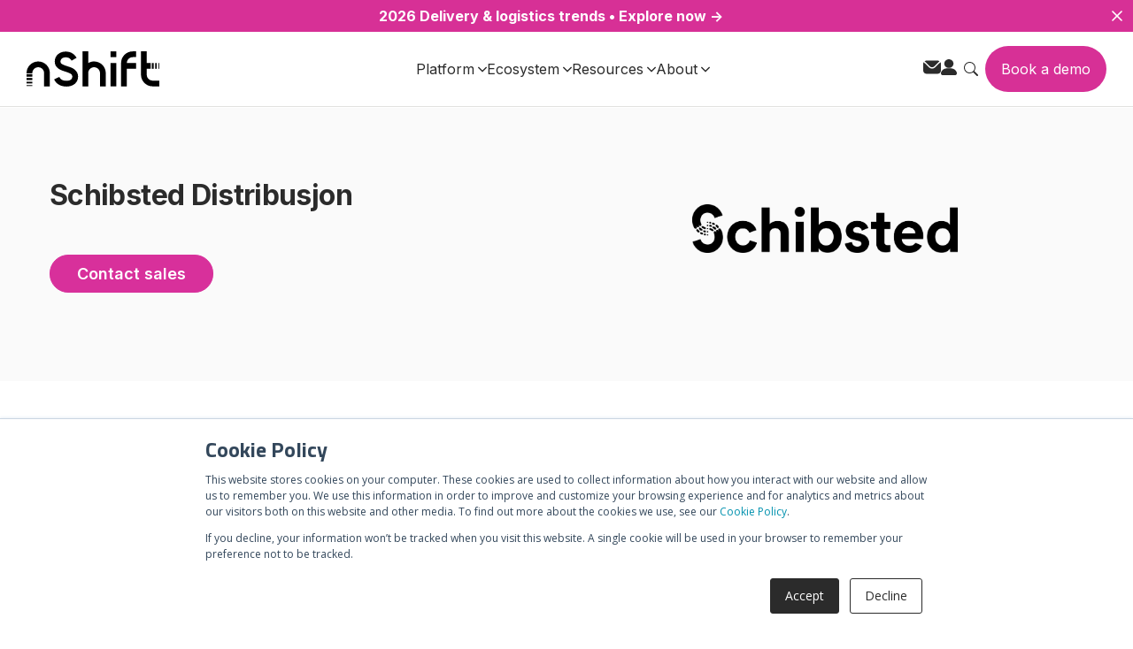

--- FILE ---
content_type: text/html;charset=utf-8
request_url: https://nshift.com/en/carriers/schibsted-distribusjon
body_size: 26586
content:
<!doctype html><html lang="en"><head>
        <meta charset="utf-8">
        
      
          <!-- English -->
          
            <title>Schibsted Distribusjon Integration | nShift Delivery Management Software</title>
          
          <!-- Spanish -->
          
          <!-- French -->
          
          <!-- German -->
          
          <!-- Danish -->
          
          <!-- Finish -->
          
          <!-- Swedish -->
          
          <!-- Norwegian -->
          
      
        
        
        <link rel="shortcut icon" href="https://nshift.com/hubfs/n-logo-500px.png">
        
      
        <!-- Meta Description -->
        <!-- English -->
        
        <meta name="description" content="Integrate Schibsted Distribusjon with nShift multi carrier delivery management software and deliver a better post purchase experience">
        
        <!-- Spanish -->
        
        <!-- French -->
        
        <!-- German -->
        
        <!-- Danish -->
        
        <!-- Finish -->
        
        <!-- Swedish -->
        
        <!-- Norwegian -->
        
        
        <link rel="preconnect" href="https://fonts.googleapis.com">
        <link rel="preconnect" href="https://fonts.gstatic.com" crossorigin>
        

      
        
        
        
        
        
        
        
        <meta name="viewport" content="width=device-width, initial-scale=1">

    <script src="/hs/hsstatic/jquery-libs/static-1.4/jquery/jquery-1.11.2.js"></script>
<script>hsjQuery = window['jQuery'];</script>
    <meta property="og:description" content="">
    <meta property="og:title" content="Schibsted Distribusjon">
    <meta name="twitter:description" content="">
    <meta name="twitter:title" content="Schibsted Distribusjon">

    

    
    <style>
a.cta_button{-moz-box-sizing:content-box !important;-webkit-box-sizing:content-box !important;box-sizing:content-box !important;vertical-align:middle}.hs-breadcrumb-menu{list-style-type:none;margin:0px 0px 0px 0px;padding:0px 0px 0px 0px}.hs-breadcrumb-menu-item{float:left;padding:10px 0px 10px 10px}.hs-breadcrumb-menu-divider:before{content:'›';padding-left:10px}.hs-featured-image-link{border:0}.hs-featured-image{float:right;margin:0 0 20px 20px;max-width:50%}@media (max-width: 568px){.hs-featured-image{float:none;margin:0;width:100%;max-width:100%}}.hs-screen-reader-text{clip:rect(1px, 1px, 1px, 1px);height:1px;overflow:hidden;position:absolute !important;width:1px}
</style>



<style>
  
  /* Banner */
  
  .carrier-single-2023-banner {
    padding-top: 4rem;
    padding-bottom: 6.25rem;
    background-color: #FAFAFA;
    padding-left: 2rem;
    padding-right: 2rem;
  }
  
  .carrier-single-2023-banner-container {
    max-width: 1168px;
    width: 100%;
    margin: 0 auto;
    display: flex !important;
    flex-direction: row;
  }
  
  .carrier-single-2023-banner-details {
    width: 50%;
    display: flex;
    align-items: start;
    flex-direction: column;
  }
  
 
  
  .carrier-single-2023-banner-details h1, .carrier-single-2023-banner-details p {
    color: #2b2b2b;
  }
  .carrier-single-2023-banner-details p.no {
    color: #2b2b2b;
		font-size:1.25rem;
		font-weight: 300;
		line-height: 1.4;
  }
  .carrier-single-2023-banner-details h1 {
    display: flex;
    align-items: center;
    width: 100%;
  }
  
  .carrier-single-2023-banner-details h1 img {
    max-height: 80px;
    margin-right: 1rem;
  }
  
  .carrier-single-2023-banner-logo {
    width: 50%;
    display: flex;
    justify-content: center;
    align-items: center;
		border: 1px none #e5e7ea;
  }
  
  .carrier-single-2023-banner-logo img {
    width: 100%;
    max-width:300px;
    height: auto !important;
		border: 1px none #e5e7ea;
  }
  
  /* Services Table */
  
  .carrier-single-2023-services {
    padding: 5rem 0;
    background-color: #FFFFFF;
  }
  
  .carrier-single-2023-services .table-responsive {
    overflow-x: auto;
  }
  
  .carrier-single-2023-services table {
    border-radius: 4px;
    overflow: hidden;
    background-color: transparent;
  }
  
/*   .carrier-single-2023-services table th {
    background: white;
    position: sticky;
    top: 0;
    box-shadow: 0 2px 2px -1px rgba(0, 0, 0, 0.4);
  } */
  
  .carrier-single-2023-services thead th {
    background-color: #2b2b2b;
    color: #FFFFFF;
		font-style: normal;
		font-weight: 400;
  }
  
  .carrier-single-2023-services table tr {
    border-bottom: 1px solid #E1E1DF;
    text-align: center;
    vertical-align: middle;
  }
  table tr:nth-child(even) {
       background: #F7F7F7 !important;
  }
  .carrier-single-2023-services table tbody tr td {
    vertical-align: middle;
  }
  
  .carrier-single-2023-services table tr:nth-child(odd) {
    background: #fff;
  }
  
  .carrier-single-2023-services table tr td:first-child, .carrier-single-2023-services table tr th:first-child {
    text-align: left;
  }
  
  .carrier-single-2023-services table tbody tr:last-child {
    border-bottom: none;
  }
  
  .carrier-single-2023-services .services-table tbody tr:nth-child(even) {
    background: #fff;
  }
  
  .carrier-single-2023-services .services-table tbody tr:nth-child(odd) {
    background-color: #ccc !important;
  }
  
  .carrier-single-2023-services table thead th {
    padding: 1rem;
    text-transform: uppercase;
  }
  
  .carrier-single-2023-services table td {
    padding: 1rem;
  }
  
  
/*   .carrier-single-2023-services tr.last-row {
    background-image: linear-gradient(transparent, #F2F3F9);
    opacity: 0.3;
  } */
  
  
/*   .carrier-single-2023-services tr:nth-of-type(1n + 11) {
    display: none;
  } */
  
  .carrier-single-2023-services tbody tr { display: none; }

  .carrier-single-2023-services tbody tr.active { display: table-row; }
  
  .carrier-single-2023-services tbody tr.last-services-item {
/*     background-image: linear-gradient(transparent, #F2F3F9);
    opacity: 0.5; */
    border-color: rgba(219, 219, 219, 0.3);
  }
  
  
  /* Accordion */
  
  .carrier-single-2023-destinations {
    padding: 2rem 0;
    background-color: #FAFAFA;
  }
  
  .accordion {
    width: 100%;
  }

  .accordion-item {
    background-color: #fff;
    color: #111;
    margin: 1rem 0;
    border-radius: 0.5rem;
/*     box-shadow: 0 2px 5px 0 rgba(0,0,0,0.25); */
  }

  .accordion-item-header {
    padding: 1rem;
    min-height: 70px;
    line-height: 1.25rem;
    font-weight: bold;
    display: flex;
    align-items: center;
    position: relative;
    cursor: pointer;
  }
  
  .accordion-icon {
    margin-right: 1rem;
  }

  .accordion-item-header::after {
    content: url(https://nshift.com/hubfs/raw_assets/public/nShift-2022/images/carrier-library/accordion-plus.svg);
    width: 16px;
    height: 16px;
    position: absolute;
    right: 1rem;
  }

  .accordion-item-header.active::after {
    content: url(https://nshift.com/hubfs/raw_assets/public/nShift-2022/images/carrier-library/accordion-minus.svg);
  }

  .accordion-item-body {
    max-height: 0;
    overflow: hidden;
    transition: max-height 0.2s ease-out;
  }

  .accordion-item-body-content {
    padding: 1rem;
    line-height: 1.5rem;
/*     border-top: 1px solid #e3e3e3; */
  }
  
  
  .accordion-item-body-content ul {
    -moz-column-count: 2;
    -moz-column-gap: 20px;
    -webkit-column-count: 2;
    -webkit-column-gap: 20px;
    column-count: 2;
    column-gap: 20px;
  }
  
  #connect-anchor {
    scroll-margin-top: 100px;
  }
  
  .not-preferred .dnd_area-row-0-background-color {
    display: none;
  }
  
  @media screen and (max-width: 767px) {
    .carrier-single-2023-banner-container {
      flex-direction: column-reverse;
    }
    .carrier-single-2023-banner-logo {
      width: 100%;
      justify-content: left;
			padding-top: 4rem;
    }
    .carrier-single-2023-banner-details {
      width: 100%;
    }
  }
  
  
  
</style>


<link rel="stylesheet" href="https://nshift.com/hubfs/hub_generated/template_assets/1/74256229907/1764153288109/template_main.min.css">
<link class="hs-async-css" rel="preload" href="https://nshift.com/hubfs/hub_generated/template_assets/1/75945927782/1764149706562/template_swiper.min.css" as="style" onload="this.onload=null;this.rel='stylesheet'">
<noscript><link rel="stylesheet" href="https://nshift.com/hubfs/hub_generated/template_assets/1/75945927782/1764149706562/template_swiper.min.css"></noscript>
<link class="hs-async-css" rel="preload" href="https://nshift.com/hubfs/hub_generated/template_assets/1/74256229917/1764150120750/template_theme-overrides.min.css" as="style" onload="this.onload=null;this.rel='stylesheet'">
<noscript><link rel="stylesheet" href="https://nshift.com/hubfs/hub_generated/template_assets/1/74256229917/1764150120750/template_theme-overrides.min.css"></noscript>
<style>
  @font-face {
    font-family: "Inter";
    font-weight: 600;
    font-style: normal;
    font-display: swap;
    src: url("/_hcms/googlefonts/Inter/600.woff2") format("woff2"), url("/_hcms/googlefonts/Inter/600.woff") format("woff");
  }
  @font-face {
    font-family: "Inter";
    font-weight: 400;
    font-style: normal;
    font-display: swap;
    src: url("/_hcms/googlefonts/Inter/regular.woff2") format("woff2"), url("/_hcms/googlefonts/Inter/regular.woff") format("woff");
  }
  @font-face {
    font-family: "Inter";
    font-weight: 700;
    font-style: normal;
    font-display: swap;
    src: url("/_hcms/googlefonts/Inter/700.woff2") format("woff2"), url("/_hcms/googlefonts/Inter/700.woff") format("woff");
  }
  @font-face {
    font-family: "Titillium Web";
    font-weight: 600;
    font-style: normal;
    font-display: swap;
    src: url("/_hcms/googlefonts/Titillium_Web/600.woff2") format("woff2"), url("/_hcms/googlefonts/Titillium_Web/600.woff") format("woff");
  }
  @font-face {
    font-family: "Titillium Web";
    font-weight: 400;
    font-style: normal;
    font-display: swap;
    src: url("/_hcms/googlefonts/Titillium_Web/regular.woff2") format("woff2"), url("/_hcms/googlefonts/Titillium_Web/regular.woff") format("woff");
  }
  @font-face {
    font-family: "Titillium Web";
    font-weight: 700;
    font-style: normal;
    font-display: swap;
    src: url("/_hcms/googlefonts/Titillium_Web/700.woff2") format("woff2"), url("/_hcms/googlefonts/Titillium_Web/700.woff") format("woff");
  }
  @font-face {
    font-family: "Open Sans";
    font-weight: 400;
    font-style: normal;
    font-display: swap;
    src: url("/_hcms/googlefonts/Open_Sans/regular.woff2") format("woff2"), url("/_hcms/googlefonts/Open_Sans/regular.woff") format("woff");
  }
  @font-face {
    font-family: "Open Sans";
    font-weight: 700;
    font-style: normal;
    font-display: swap;
    src: url("/_hcms/googlefonts/Open_Sans/700.woff2") format("woff2"), url("/_hcms/googlefonts/Open_Sans/700.woff") format("woff");
  }
</style>

<!-- Editor Styles -->
<style id="hs_editor_style" type="text/css">
#hs_cos_wrapper_widget_1653570740416  { display: block !important; padding-left: 0px !important; padding-top: 0px !important }
#hs_cos_wrapper_widget_1653576605151  { display: block !important; padding-top: 20px !important }
.widget_1653570740416-flexbox-positioning {
  display: -ms-flexbox !important;
  -ms-flex-direction: column !important;
  -ms-flex-align: center !important;
  -ms-flex-pack: start;
  display: flex !important;
  flex-direction: column !important;
  align-items: center !important;
  justify-content: flex-start;
}
.widget_1653570740416-flexbox-positioning > div {
  max-width: 100%;
  flex-shrink: 0 !important;
}
/* HubSpot Non-stacked Media Query Styles */
@media (min-width:768px) {
  .footer-row-0-vertical-alignment > .row-fluid {
    display: -ms-flexbox !important;
    -ms-flex-direction: row;
    display: flex !important;
    flex-direction: row;
  }
  .cell_1653565417879-vertical-alignment {
    display: -ms-flexbox !important;
    -ms-flex-direction: column !important;
    -ms-flex-pack: start !important;
    display: flex !important;
    flex-direction: column !important;
    justify-content: flex-start !important;
  }
  .cell_1653565417879-vertical-alignment > div {
    flex-shrink: 0 !important;
  }
  .cell_1653565417879-row-0-vertical-alignment > .row-fluid {
    display: -ms-flexbox !important;
    -ms-flex-direction: row;
    display: flex !important;
    flex-direction: row;
  }
  .cell_1653565417879-row-1-vertical-alignment > .row-fluid {
    display: -ms-flexbox !important;
    -ms-flex-direction: row;
    display: flex !important;
    flex-direction: row;
  }
  .cell_1660038761981-vertical-alignment {
    display: -ms-flexbox !important;
    -ms-flex-direction: column !important;
    -ms-flex-pack: start !important;
    display: flex !important;
    flex-direction: column !important;
    justify-content: flex-start !important;
  }
  .cell_1660038761981-vertical-alignment > div {
    flex-shrink: 0 !important;
  }
  .cell_1653641957956-vertical-alignment {
    display: -ms-flexbox !important;
    -ms-flex-direction: column !important;
    -ms-flex-pack: center !important;
    display: flex !important;
    flex-direction: column !important;
    justify-content: center !important;
  }
  .cell_1653641957956-vertical-alignment > div {
    flex-shrink: 0 !important;
  }
  .footer-column-5-vertical-alignment {
    display: -ms-flexbox !important;
    -ms-flex-direction: column !important;
    -ms-flex-pack: start !important;
    display: flex !important;
    flex-direction: column !important;
    justify-content: flex-start !important;
  }
  .footer-column-5-vertical-alignment > div {
    flex-shrink: 0 !important;
  }
}
/* HubSpot Styles (default) */
.dnd_area-row-0-background-layers {
  background-image: linear-gradient(rgba(242, 243, 249, 1), rgba(242, 243, 249, 1)) !important;
  background-position: left top !important;
  background-size: auto !important;
  background-repeat: no-repeat !important;
}
.dnd_area-column-5-padding {
  padding-top: 2em !important;
  padding-bottom: 2em !important;
  padding-left: 1em !important;
  padding-right: 1em !important;
}
.dnd_area-column-5-background-layers {
  background-image: linear-gradient(rgba(255, 255, 255, 1), rgba(255, 255, 255, 1)) !important;
  background-position: left top !important;
  background-size: auto !important;
  background-repeat: no-repeat !important;
}
.footer-row-0-margin {
  margin-top: 0px !important;
  margin-bottom: px !important;
}
.footer-row-0-padding {
  padding-top: 130px !important;
  padding-bottom: 48px !important;
  padding-left: px !important;
  padding-right: px !important;
}
.footer-row-0-background-layers {
  background-image: linear-gradient(rgba(43, 43, 43, 1), rgba(43, 43, 43, 1)) !important;
  background-position: left top !important;
  background-size: auto !important;
  background-repeat: no-repeat !important;
}
.footer-column-5-padding {
  padding-right: 10px !important;
}
.footer-column-5-row-2-padding {
  padding-top: 39px !important;
}
/* HubSpot Styles (mobile) */
@media (max-width: 1024px) {
  .widget_1661261013764-padding > #hs_cos_wrapper_widget_1661261013764 {
    padding-left: 5rem !important;
    padding-right: 5rem !important;
  }
  .widget_1653570740416-padding > #hs_cos_wrapper_widget_1653570740416 {
    padding-top: 20px !important;
    padding-bottom: 50px !important;
    padding-left: 0px !important;
    padding-right: 0px !important;
  }
}
</style>
    

    
<!--  Added by GoogleTagManager integration -->
<script>
var _hsp = window._hsp = window._hsp || [];
window.dataLayer = window.dataLayer || [];
function gtag(){dataLayer.push(arguments);}

var useGoogleConsentModeV2 = true;
var waitForUpdateMillis = 1000;



var hsLoadGtm = function loadGtm() {
    if(window._hsGtmLoadOnce) {
      return;
    }

    if (useGoogleConsentModeV2) {

      gtag('set','developer_id.dZTQ1Zm',true);

      gtag('consent', 'default', {
      'ad_storage': 'denied',
      'analytics_storage': 'denied',
      'ad_user_data': 'denied',
      'ad_personalization': 'denied',
      'wait_for_update': waitForUpdateMillis
      });

      _hsp.push(['useGoogleConsentModeV2'])
    }

    (function(w,d,s,l,i){w[l]=w[l]||[];w[l].push({'gtm.start':
    new Date().getTime(),event:'gtm.js'});var f=d.getElementsByTagName(s)[0],
    j=d.createElement(s),dl=l!='dataLayer'?'&l='+l:'';j.async=true;j.src=
    'https://www.googletagmanager.com/gtm.js?id='+i+dl;f.parentNode.insertBefore(j,f);
    })(window,document,'script','dataLayer','GTM-5JC34DN');

    window._hsGtmLoadOnce = true;
};

_hsp.push(['addPrivacyConsentListener', function(consent){
  if(consent.allowed || (consent.categories && consent.categories.analytics)){
    hsLoadGtm();
  }
}]);

</script>

<!-- /Added by GoogleTagManager integration -->

    <link rel="canonical" href="https://nshift.com/en/carriers/schibsted-distribusjon">


<meta property="og:url" content="https://nshift.com/en/carriers/schibsted-distribusjon">
<meta name="twitter:card" content="summary">
<meta http-equiv="content-language" content="en">





<style>
  .dnd_area-row-0-background-layers { background-color: #FAFAFA !important; background-image: unset !important;}
</style>
      

        
    <meta name="generator" content="HubSpot"></head>
    <body class="interim">
<!--  Added by GoogleTagManager integration -->
<noscript><iframe src="https://www.googletagmanager.com/ns.html?id=GTM-5JC34DN" height="0" width="0" style="display:none;visibility:hidden"></iframe></noscript>

<!-- /Added by GoogleTagManager integration -->

        <div class="body-wrapper   hs-content-id-52485624455 hs-site-page page ">

            
            <div data-global-resource-path="sr/templates/partials/site_header-new.html"><div class="container-fluid">
<div class="row-fluid-wrapper">
<div class="row-fluid">
<div class="span12 widget-span widget-type-cell " style="" data-widget-type="cell" data-x="0" data-w="12">

<div class="row-fluid-wrapper row-depth-1 row-number-1 dnd-section">
<div class="row-fluid ">
<div class="span12 widget-span widget-type-cell dnd-column" style="" data-widget-type="cell" data-x="0" data-w="12">

<div class="row-fluid-wrapper row-depth-1 row-number-2 dnd-row">
<div class="row-fluid ">
<div class="span12 widget-span widget-type-custom_widget dnd-module" style="" data-widget-type="custom_widget" data-x="0" data-w="12">
<div id="hs_cos_wrapper_widget_1751979253431" class="hs_cos_wrapper hs_cos_wrapper_widget hs_cos_wrapper_type_module" style="" data-hs-cos-general-type="widget" data-hs-cos-type="module"><style>
  #hs_cos_wrapper_widget_1751979253431 *,
#hs_cos_wrapper_widget_1751979253431 *::before,
#hs_cos_wrapper_widget_1751979253431 *::after { box-sizing:border-box; }

#hs_cos_wrapper_widget_1751979253431 .body-no-scroll { overflow:hidden; }

#hs_cos_wrapper_widget_1751979253431 .mega-menu-navigation {
  position:fixed;
  width:100%;
  z-index:1000;
}

#hs_cos_wrapper_widget_1751979253431 .desktop-nav {
  display:block;
  background-color:#fff;
  position:relative;
  z-index:1003;
  border-bottom:1px solid #e1e1df;
}

#hs_cos_wrapper_widget_1751979253431 .nav-container {
  display:flex;
  align-items:center;
  justify-content:space-between;
  padding:0px 30px;
  max-width:1380px;
  margin:0 auto;
}

#hs_cos_wrapper_widget_1751979253431 .nav-brand .brand-link {
  font-size:24px;
  font-weight:bold;
  color:#000;
  text-decoration:none;
  display:flex;
  align-items:center;
}

#hs_cos_wrapper_widget_1751979253431 .brand-logo {
  height:40px;
  width:auto;
  object-fit:contain;
}

#hs_cos_wrapper_widget_1751979253431 .announcement-bar {
  display:flex;
  justify-content:center;
  align-items:center;
  align-self:stretch;
  background-color:#d73096;
}

#hs_cos_wrapper_widget_1751979253431 .announcement-bar-link {
  display:flex;
  padding:0.5rem;
  justify-content:center;
  align-items:center;
  gap:0.5rem;
  flex:1 0 0;
  align-self:stretch;
  color:#FFF;
  font-weight:700;
}

#hs_cos_wrapper_widget_1751979253431 #announcement-bar-close {
  display:flex;
  padding:0 0.5rem;
  justify-content:center;
  align-items:center;
  gap:0.5rem;
  align-self:stretch;
  color:#FFF;
  font-weight:700;
}

@media (max-width:980px) {
  #hs_cos_wrapper_widget_1751979253431 .brand-logo { height:24px; }
}

#hs_cos_wrapper_widget_1751979253431 .nav-main {
  flex:1;
  display:flex;
  justify-content:center;
  margin-left:60px;
}

#hs_cos_wrapper_widget_1751979253431 .nav-menu {
  display:flex;
  list-style:none;
  margin:0;
  padding:0;
  gap:56px;
}

#hs_cos_wrapper_widget_1751979253431 .nav-item { position:relative; }

#hs_cos_wrapper_widget_1751979253431 .featured .nav-link-title { color:#d73096; }

#hs_cos_wrapper_widget_1751979253431 .nav-link {
  display:flex;
  align-items:center;
  padding:32px 0;
  color:#2b2b2b;
  text-decoration:none;
  font-size:16px;
  font-weight:500;
  transition:color 0.2s ease;
}

#hs_cos_wrapper_widget_1751979253431 .nav-item.dropdown-active .nav-link { color:#d73096; }

#hs_cos_wrapper_widget_1751979253431 .dropdown-icon {
  margin-left:4px;
  fill:currentColor;
  transition:transform 0.2s ease;
}

#hs_cos_wrapper_widget_1751979253431 .nav-item.dropdown-active .dropdown-icon { transform:rotate(180deg); }

#hs_cos_wrapper_widget_1751979253431 .nav-item .dropdown-icon path { fill:currentColor; }

#hs_cos_wrapper_widget_1751979253431 .nav-item .dropdown-icon path,
#hs_cos_wrapper_widget_1751979253431 .nav-item.dropdown-active .dropdown-icon path { transition:all 0.2s ease; }

#hs_cos_wrapper_widget_1751979253431 .nav-item.dropdown-active .dropdown-icon path { fill:#d8309b; }

#hs_cos_wrapper_widget_1751979253431 .nav-actions {
  display:flex;
  align-items:center;
  gap:16px;
  margin-left:12px;
}

#hs_cos_wrapper_widget_1751979253431 .search-toggle,
#hs_cos_wrapper_widget_1751979253431 .language-toggle,
#hs_cos_wrapper_widget_1751979253431 .lang-link {
  background:none;
  border:none;
  cursor:pointer;
  padding:8px;
  border-radius:4px;
  transition:background-color 0.2s ease;
  color:#2b2b2b;
}

#hs_cos_wrapper_widget_1751979253431 .search-toggle svg path { fill:#2b2b2b; }

#hs_cos_wrapper_widget_1751979253431 .language-toggle {
  display:flex;
  align-items:center;
  gap:4px;
  font-weight:500;
}

#hs_cos_wrapper_widget_1751979253431 .mobile-menu-toggle {
  display:none;
  flex-direction:column;
  gap:4px;
  background:none;
  border:none;
  cursor:pointer;
  padding:8px;
}

#hs_cos_wrapper_widget_1751979253431 .hamburger-line {
  width:20px;
  height:2px;
  background-color:#2b2b2b;
  transition:all 0.3s ease;
}

#hs_cos_wrapper_widget_1751979253431 .mega-menu-dropdown {
  position:fixed;
  top:var(--nav-height,125px);
  left:0;
  right:0;
  width:100%;
  background:#f7f7f7;
  opacity:0;
  visibility:hidden;
  transition:all 0.3s ease;
  z-index:1000;
  box-shadow:rgba(43,43,43,0.2) 0px 15px 15px;
  pointer-events:none;
}

#hs_cos_wrapper_widget_1751979253431 .nav-item.dropdown-active .mega-menu-dropdown {
  opacity:1;
  visibility:visible;
  transform:translateY(0);
  pointer-events:auto;
}

#hs_cos_wrapper_widget_1751979253431 .mega-menu-container {
  max-width:1200px;
  margin:0 auto;
  padding:40px 20px;
}

#hs_cos_wrapper_widget_1751979253431 .mega-menu-columns {
  display:grid;
  grid-template-columns:repeat(4,1fr);
  gap:34px;
  align-items:start;
}

#hs_cos_wrapper_widget_1751979253431 .mega-menu-column { min-width:0; }

#hs_cos_wrapper_widget_1751979253431 .mega-menu-column[data-column-span="2"] { grid-column:span 2; }

#hs_cos_wrapper_widget_1751979253431 .mega-menu-column[data-column-span="3"] { grid-column:span 3; }

#hs_cos_wrapper_widget_1751979253431 .mega-menu-column[data-column-span="4"] { grid-column:span 4; }

#hs_cos_wrapper_widget_1751979253431 .column-sub-columns {
  display:grid;
  grid-template-columns:repeat(var(--sub-columns,2),1fr);
  gap:30px;
  margin-top:20px;
}

#hs_cos_wrapper_widget_1751979253431 .column-sub-column { min-width:0; }

#hs_cos_wrapper_widget_1751979253431 .column-title {
  color:#2b2b2b;
  font-family:Inter;
  font-size:14px;
  font-style:normal;
  font-weight:500;
  line-height:100%;
  letter-spacing:0.7px;
  text-transform:uppercase;
  border-bottom:1px solid #e1e1df;
  padding-bottom:14px;
  margin-bottom:24px;
}

#hs_cos_wrapper_widget_1751979253431 .sub-column-title {
  color:#2b2b2b;
  font-family:Inter;
  font-size:12px;
  font-style:normal;
  font-weight:600;
  line-height:100%;
  letter-spacing:0.7px;
  text-transform:uppercase;
  border-bottom:1px solid #e1e1df;
  padding-bottom:12px;
  margin-bottom:20px;
}

#hs_cos_wrapper_widget_1751979253431 .nav-links-list {
  list-style:none;
  margin:0;
  padding:0;
}

#hs_cos_wrapper_widget_1751979253431 .nav-link-item { margin-bottom:12px; }

#hs_cos_wrapper_widget_1751979253431 .nav-link-item.featured {
  padding:16px;
  border-radius:4px;
  border:1px solid #e1e1df;
  background:#fff;
  margin-bottom:20px;
}

#hs_cos_wrapper_widget_1751979253431 .nav-link-item:not(.featured) { padding:0 16px; }

#hs_cos_wrapper_widget_1751979253431 .nav-link-anchor {
  text-decoration:none;
  color:inherit;
  display:flex;
  align-items:center;
  justify-content:space-between;
  width:100%;
  padding:5px 0;
}

#hs_cos_wrapper_widget_1751979253431 .nav-link-content {
  flex:1;
  display:flex;
  flex-direction:column;
  gap:2px;
}

#hs_cos_wrapper_widget_1751979253431 .nav-link-arrow {
  margin-left:12px;
  transition:transform 0.2s ease;
  flex-shrink:0;
}

#hs_cos_wrapper_widget_1751979253431 .nav-link-anchor:hover .nav-link-arrow { transform:translateX(4px); }

#hs_cos_wrapper_widget_1751979253431 .nav-link-title {
  color:#2b2b2b;
  font-family:Inter;
  font-size:16px;
  font-style:normal;
  font-weight:600;
  line-height:130%;
}

#hs_cos_wrapper_widget_1751979253431 .nav-link-description {
  font-size:14px;
  color:#6b7280;
  line-height:1.4;
}

#hs_cos_wrapper_widget_1751979253431 .nav-link-item:not(.featured) .nav-link-anchor:hover .nav-link-title { color:#d73096; }

#hs_cos_wrapper_widget_1751979253431 .feature-cards-grid {
  display:grid;
  gap:20px;
  height:100%;
  align-items:stretch;
}

#hs_cos_wrapper_widget_1751979253431 .feature-card {
  background:#fff;
  border-radius:12px;
  overflow:hidden;
  transition:transform 0.2s ease,box-shadow 0.2s ease;
  height:100%;
  display:flex;
  flex-direction:column;
}

#hs_cos_wrapper_widget_1751979253431 .card-image img {
  width:100%;
  height:200px;
  object-fit:cover;
}

#hs_cos_wrapper_widget_1751979253431 .card-content {
  padding:24px;
  flex:1;
  display:flex;
  flex-direction:column;
  gap:12px;
}

#hs_cos_wrapper_widget_1751979253431 .card-title {
  color:#000;
  font-size:16px;
  font-style:normal;
  font-weight:600;
  line-height:150%;
}

#hs_cos_wrapper_widget_1751979253431 .card-description {
  color:#47484d;
  font-family:Inter;
  font-size:14px;
  font-style:normal;
  font-weight:400;
  line-height:140%;
  flex:1;
}

#hs_cos_wrapper_widget_1751979253431 .card-cta {
  display:inline-flex;
  align-items:center;
  background:0 0;
  color:#2b2b2b;
  text-decoration:none;
  font-family:Inter;
  font-size:15px;
  font-style:normal;
  font-weight:500;
  line-height:110%;
  transition:all 0.2s ease;
  border-radius:50px;
  border:1px solid var(--Neutrals-Storm-Black,#2b2b2b);
  padding:12px 19px;
  margin-top:auto;
  align-self:flex-start;
}

#hs_cos_wrapper_widget_1751979253431 .card-cta:hover {
  color:#000;
  border-color:#000;
}

#hs_cos_wrapper_widget_1751979253431 .icon-grid {
  display:flex;
  flex-direction:column;
  gap:20px;
}

#hs_cos_wrapper_widget_1751979253431 .icon-item { display:block; }

#hs_cos_wrapper_widget_1751979253431 .icon-link {
  display:flex;
  align-items:center;
  justify-content:space-between;
  text-decoration:none;
  color:inherit;
  transition:background-color 0.2s ease;
  width:100%;
  display:grid;
  grid-template-columns:1fr 20px;
  gap:16px;
}

#hs_cos_wrapper_widget_1751979253431 .icon-link-content {
  display:flex;
  align-items:center;
  gap:12px;
  flex:1;
}

#hs_cos_wrapper_widget_1751979253431 .icon-link-arrow {
  transition:transform 0.2s ease;
  flex-shrink:0;
  opacity:1;
}

#hs_cos_wrapper_widget_1751979253431 .icon-link:hover .icon-link-arrow { transform:translateX(4px); }

#hs_cos_wrapper_widget_1751979253431 .icon-link:hover { background:0 0; }

#hs_cos_wrapper_widget_1751979253431 .icon-image {
  width:52px;
  height:52px;
  object-fit:contain;
}

#hs_cos_wrapper_widget_1751979253431 .icon-label {
  color:#2b2b2b;
  font-size:15px;
  font-style:normal;
  font-weight:600;
  line-height:150%;
}

#hs_cos_wrapper_widget_1751979253431 .logo-showcase {
  display:grid;
  grid-template-columns:repeat(auto-fit,minmax(60px,1fr));
  gap:16px;
  align-items:center;
}

#hs_cos_wrapper_widget_1751979253431 .logo-item { text-align:center; }

#hs_cos_wrapper_widget_1751979253431 .logo-link {
  display:block;
  padding:8px;
  border-radius:6px;
  transition:background-color 0.2s ease;
}

#hs_cos_wrapper_widget_1751979253431 .logo-link:hover { background:#f9fafb; }

#hs_cos_wrapper_widget_1751979253431 .logo-image {
  max-width:100%;
  height:32px;
  object-fit:contain;
}

#hs_cos_wrapper_widget_1751979253431 .custom-content__wrapper {
  margin-top:22px;
  border-left:6px solid #d73096;
  padding-left:14px;
}

#hs_cos_wrapper_widget_1751979253431 .custom-content__wrapper2 {
  margin-top:19px;
  border-left:6px solid #d73096;
  padding-left:14px;
}

#hs_cos_wrapper_widget_1751979253431 .custom-content__wrapper p,
#hs_cos_wrapper_widget_1751979253431 .custom-content__wrapper2 p {
  color:#2b2b2b;
  font-family:Inter;
  font-size:16px;
  font-style:normal;
  font-weight:700;
  line-height:150%;
  margin-bottom:0px;
}

#hs_cos_wrapper_widget_1751979253431 .custom-content__wrapper a,
#hs_cos_wrapper_widget_1751979253431 .custom-content__wrapper2 a {
  color:#d73096;
  font-family:Inter;
  font-size:16px;
  font-style:normal;
  font-weight:500;
  line-height:110%;
}

#hs_cos_wrapper_widget_1751979253431 .mobile-nav {
  position:fixed;
  left:0;
  transform:translateX(-100%);
  transition:transform 0.3s ease;
  background:#f7f7f7;
  top:var(--nav-height);
  height:100vh;
  width:100%;
  z-index:1001;
  display:flex;
  flex-direction:column;
}

#hs_cos_wrapper_widget_1751979253431 .mobile-nav.active { transform:translateX(0); }

#hs_cos_wrapper_widget_1751979253431 .mobile-nav.is-submenu-active .mobile-nav-content { display:none; }

#hs_cos_wrapper_widget_1751979253431 .mobile-nav-content {
  display:flex;
  flex-direction:column;
  height:100%;
  overflow-y:auto;
}

#hs_cos_wrapper_widget_1751979253431 .mobile-search {
  padding:24px 20px;
  background:#F7F7F7;
}

#hs_cos_wrapper_widget_1751979253431 .search-input-wrapper {
  position:relative;
  width:100%;
}

#hs_cos_wrapper_widget_1751979253431 .search-input {
  width:100%;
  padding:12px 20px;
  border-radius:60px;
  border:1px solid #6E6F73;
  background:#FFF;
  color:#6E6F73;
  font-family:Inter;
  font-size:16px;
  font-style:normal;
  font-weight:500;
  line-height:110%;
}

#hs_cos_wrapper_widget_1751979253431 .search-button {
  position:absolute;
  right:8px;
  top:50%;
  transform:translateY(-50%);
  background:none;
  border:none;
  cursor:pointer;
  padding:8px;
}

#hs_cos_wrapper_widget_1751979253431 .mobile-nav-menu {
  list-style:none;
  margin:0;
  padding:0;
  display:flex;
  flex-direction:column;
  gap:14px;
}

#hs_cos_wrapper_widget_1751979253431 .mobile-nav-item { border-bottom:1px solid #f3f4f6; }

#hs_cos_wrapper_widget_1751979253431 .mobile-nav-link {
  display:flex;
  align-items:center;
  justify-content:space-between;
  padding:16px 40px;
  text-decoration:none;
  background:none;
  border:none;
  width:100%;
  text-align:left;
  cursor:pointer;
  color:#2B2B2B;
  font-family:Inter;
  font-size:16px;
  font-style:normal;
  font-weight:500;
  line-height:110%;
}

#hs_cos_wrapper_widget_1751979253431 .mobile-nav-link:hover { background:#f9fafb; }

#hs_cos_wrapper_widget_1751979253431 .mobile-submenu {
  position:absolute;
  top:0;
  left:0;
  width:100%;
  height:100%;
  background:#F7F7F7;
  z-index:1002;
  transform:translateX(100%);
  transition:transform 0.3s ease;
  overflow-y:auto;
  display:none;
  flex-direction:column;
}

#hs_cos_wrapper_widget_1751979253431 .mobile-submenu.active {
  display:flex;
  transform:translateX(0);
}

#hs_cos_wrapper_widget_1751979253431 .mobile-submenu-header {
  padding:32px 40px;
  background:#F7F7F7;
}

#hs_cos_wrapper_widget_1751979253431 #submenu-ecosystem .mobile-submenu-section-title:first-of-type { margin-top:32px; }

#hs_cos_wrapper_widget_1751979253431 .submenu-back {
  display:flex;
  align-items:center;
  gap:8px;
  background:none;
  border:none;
  cursor:pointer;
  color:var(--Neutrals-Mid-Grey,#6E6F73);
  font-family:Inter;
  font-size:16px;
  font-style:normal;
  font-weight:500;
  line-height:110%;
  padding:0;
  margin-bottom:0px;
}

#hs_cos_wrapper_widget_1751979253431 .submenu-title {
  font-size:16px;
  font-weight:600;
  color:#000;
  text-transform:uppercase;
  letter-spacing:0.05em;
  margin:0;
}

#hs_cos_wrapper_widget_1751979253431 .mobile-submenu-content {
  flex-grow:1;
  overflow-y:auto;
  padding:0px 40px;
  background:#F7F7F7;
}

#hs_cos_wrapper_widget_1751979253431 .mobile-submenu-link {
  display:block;
  padding:8px 0px;
  color:var(--Neutrals-Storm-Black,#2B2B2B);
  font-family:Inter;
  font-size:16px;
  font-style:normal;
  font-weight:500;
  line-height:110%;
  text-decoration:none;
}

#hs_cos_wrapper_widget_1751979253431 .mobile-submenu-cta {
  display:block;
  text-align:left;
  text-decoration:none;
  border:1px solid #d1d5db;
  border-radius:4px;
  padding:10px 18px;
  margin-bottom:12px;
  color:#fafafa;
  background-color:#2b2b2b;
  font-family:Inter;
  font-size:16px;
  font-style:normal;
  font-weight:500;
  line-height:110%;
}

#hs_cos_wrapper_widget_1751979253431 .mobile-nav-footer {
  padding:32px 40px;
  border-top:1px solid #E1E1DF;
  background:#F7F7F7;
  margin-top:auto;
}

#hs_cos_wrapper_widget_1751979253431 .mobile-footer-link {
  display:flex;
  align-items:center;
  gap:12px;
  padding:16px 0;
  text-decoration:none;
  color:var(--Neutrals-Storm-Black,#2B2B2B);
  font-family:Inter;
  font-size:16px;
  font-style:normal;
  font-weight:500;
  line-height:110%;
}

#hs_cos_wrapper_widget_1751979253431 .mobile-footer-link:last-child { border-bottom:none; }

#hs_cos_wrapper_widget_1751979253431 .mobile-footer-link svg:last-child {
  margin-left:auto;
  color:#9ca3af;
}

#hs_cos_wrapper_widget_1751979253431 .mobile-nav-overlay {
  position:fixed;
  top:var(--nav-height);
  left:0;
  right:0;
  bottom:0;
  background:rgba(0,0,0,0.5);
  opacity:0;
  visibility:hidden;
  transition:all 0.3s ease;
  z-index:1000;
}

#hs_cos_wrapper_widget_1751979253431 .mobile-nav-overlay.active {
  opacity:1;
  visibility:visible;
}

#hs_cos_wrapper_widget_1751979253431 .custom-content_buttons-wrapper {
  display:flex;
  flex-wrap:wrap;
  gap:12px;
  margin-top:64px;
  align-items:center;
}

#hs_cos_wrapper_widget_1751979253431 .link-dark {
  color:#47484D;
  font-weight:500;
  font-size:15px;
}

@media (max-width:1024px) {
  #hs_cos_wrapper_widget_1751979253431 .nav-menu { gap:24px; }
}

@media (max-width:980px) {
  #hs_cos_wrapper_widget_1751979253431 .nav-container { padding:16px 20px; }

  #hs_cos_wrapper_widget_1751979253431 .desktop-nav .nav-main,
  #hs_cos_wrapper_widget_1751979253431 .desktop-nav .nav-actions .search-toggle,
  #hs_cos_wrapper_widget_1751979253431 .desktop-nav .nav-actions .contact-link,
  #hs_cos_wrapper_widget_1751979253431 .desktop-nav .nav-actions .login-link,
  #hs_cos_wrapper_widget_1751979253431 .desktop-nav .nav-actions .book-a-demo { display:none; }

  #hs_cos_wrapper_widget_1751979253431 .mobile-menu-toggle { display:flex; }

  #hs_cos_wrapper_widget_1751979253431 .desktop-nav .nav-actions .search-toggle { display:none; }

  #hs_cos_wrapper_widget_1751979253431 .submenu-title { display:none; }

  #hs_cos_wrapper_widget_1751979253431 .btn--search-close svg { width:16px; }
}

@media (max-width:768px) {
  #hs_cos_wrapper_widget_1751979253431 .mega-menu-columns { grid-template-columns:1fr; }

  #hs_cos_wrapper_widget_1751979253431 .mega-menu-column[data-column-span] { grid-column:span 1; }

  #hs_cos_wrapper_widget_1751979253431 .column-sub-columns { grid-template-columns:1fr; }
}

#hs_cos_wrapper_widget_1751979253431 .mobile-submenu-section-title {
  padding:12px 0px;
  padding-top:0;
  margin-top:32px;
  color:var(--Neutrals-Storm-Black,#2B2B2B);
  font-family:Inter;
  font-size:14px;
  font-style:normal;
  font-weight:500;
  line-height:100%;
  letter-spacing:0.7px;
  text-transform:uppercase;
  border-bottom:1px solid #E1E1DF;
}

#hs_cos_wrapper_widget_1751979253431 .mobile-submenu-section-title:first-of-type { margin-top:0; }

#hs_cos_wrapper_widget_1751979253431 .search {
  position:absolute;
  top:0;
  left:0;
  width:100%;
  height:100%;
  background-color:#F7F7F7;
  display:flex;
  align-items:center;
  justify-content:center;
  padding:16px;
  z-index:1000;
  transform:translateY(-100%);
  transition:transform 0.3s ease;
  pointer-events:none;
}

#hs_cos_wrapper_widget_1751979253431 .search.active {
  transform:translateY(0);
  pointer-events:auto;
}

#hs_cos_wrapper_widget_1751979253431 .search__input {
  width:100%;
  padding:13px 0;
  font-size:16px;
  outline:none;
  border:0;
  border-radius:0;
  background:#F7F7F7;
  color:#6E6F73;
}

#hs_cos_wrapper_widget_1751979253431 .search-wrapper {
  display:flex;
  gap:32px;
  max-width:1200px;
  width:100%;
  align-items:center;
}

#hs_cos_wrapper_widget_1751979253431 .search form {
  width:100%;
  max-width:1138px;
}

#hs_cos_wrapper_widget_1751979253431 .btn--search-close {
  background:none;
  border:none;
  cursor:pointer;
  padding:0;
  border-radius:0;
}

#hs_cos_wrapper_widget_1751979253431 .language-selector {
  position:relative;
  display:inline-block;
}

#hs_cos_wrapper_widget_1751979253431 .language-toggle svg { transition:transform 0.2s ease; }

#hs_cos_wrapper_widget_1751979253431 .language-selector.active .language-toggle svg { transform:rotate(180deg); }

#hs_cos_wrapper_widget_1751979253431 .language-dropdown {
  position:absolute;
  top:100%;
  left:0;
  right:0;
  margin-top:4px;
  background:#ffffff;
  border-radius:4px;
  opacity:0;
  visibility:hidden;
  transform:translateY(-10px);
  transition:all 0.2s ease;
  z-index:1000;
  min-width:100%;
  background:#ffffff;
}

#hs_cos_wrapper_widget_1751979253431 .language-selector.active .language-dropdown {
  opacity:1;
  visibility:visible;
  transform:translateY(0);
}

#hs_cos_wrapper_widget_1751979253431 .language-list {
  list-style:none;
  margin:0;
  padding:0;
}

#hs_cos_wrapper_widget_1751979253431 .lang-item {
  margin:0;
  display:flex;
}

#hs_cos_wrapper_widget_1751979253431 .lang-link {
  width:100%;
  color:#2B2B2B;
}

#hs_cos_wrapper_widget_1751979253431 .lang-link:hover { color:#d8309b; }

#hs_cos_wrapper_widget_1751979253431 .ham-menu .desktop-nav .nav-main,
#hs_cos_wrapper_widget_1751979253431 .ham-menu .desktop-nav .nav-actions .search-toggle { display:none; }

#hs_cos_wrapper_widget_1751979253431 .ham-menu .nav-container { padding:23px 20px; }

#hs_cos_wrapper_widget_1751979253431 .ham-menu .mobile-menu-toggle { display:flex; }

#hs_cos_wrapper_widget_1751979253431 .ham-menu .mobile-nav { display:block; }

#hs_cos_wrapper_widget_1751979253431 .ham-menu .mobile-nav-content,
#hs_cos_wrapper_widget_1751979253431 .ham-menu .mobile-submenu-header,
#hs_cos_wrapper_widget_1751979253431 .ham-menu .mobile-submenu-content {
  max-width:1380px;
  margin:0 auto;
  width:100%;
}

#hs_cos_wrapper_widget_1751979253431 .btn.btn__primary { padding:10px 18px; }

#hs_cos_wrapper_widget_1751979253431 a.btn.btn__primary:hover { color:#FFF; }

</style>


<nav class="mega-menu-navigation  ">
  <div class="desktop-nav">
		
		  
		<!-- /content-library/future-of-delivery-logistics-trends-2026 <> https://nshift.com/en/carriers/schibsted-distribusjon -->
		<div class="announcement-bar">
			<a class="announcement-bar-link" href="https://nshift.com/content-library/future-of-delivery-logistics-trends-2026" style="color:#FFF; font-weight:700; display: flex; justify-content: center; width: 100%;">2026 Delivery &amp; logistics trends • Explore now →</a>
			<a id="announcement-bar-close" href="#"><svg width="20" height="20" viewbox="0 0 20 20" fill="none" xmlns="http://www.w3.org/2000/svg">
        <path d="M15 5L5 15M5 5L15 15" stroke="#fff" stroke-width="1.66667" stroke-linecap="round" stroke-linejoin="round"></path>
      </svg></a>
		</div>
		
		
		<!--<div style="display: flex; width: 100%; justify-content: center; align-items:center; padding: 0.5rem; background-color: #d73096; color: #FFFFFF; font-weight: 700"><a href="https://nshift.com/content-library/future-of-delivery-logistics-trends-2026" style="color:#FFF; font-weight:700; display: flex; justify-content: center; width: 100%;">2026 Delivery & logistics trends • Explore now →</a></div> -->
		  
		
    <div class="nav-container">
      <div class="nav-brand">
        <a href="/" class="brand-link">
          
          <img src="https://nshift.com/hubfs/Brand-Assets/nShift-logos/LOGO_nshift-black_aug25.svg" alt="LOGO_nshift-black_aug25" class="brand-logo">
          
        </a>
      </div>
      <div class="nav-main">
        <ul class="nav-menu">
          
          <li class="nav-item has-dropdown" data-menu-id="platform">
            
            <a href="#" class="nav-link dropdown-trigger" aria-haspopup="true" aria-expanded="false">
              Platform
              <svg class="dropdown-icon" xmlns="http://www.w3.org/2000/svg" width="10" height="7" viewbox="0 0 10 7" fill="none">
                <path d="M9.90008 1.18526L9.39911 0.684327C9.33236 0.617433 9.25546 0.584091 9.16853 0.584091C9.08181 0.584091 9.00494 0.617433 8.93819 0.684327L5.00005 4.62225L1.06209 0.684432C0.995301 0.617538 0.918439 0.584196 0.831611 0.584196C0.744747 0.584196 0.667886 0.617538 0.601132 0.684432L0.100235 1.1854C0.0333416 1.25215 0 1.32901 0 1.41588C0 1.50267 0.0334469 1.57953 0.100235 1.64629L4.76957 6.31573C4.83633 6.38252 4.91322 6.41589 5.00005 6.41589C5.08688 6.41589 5.16364 6.38252 5.23036 6.31573L9.90008 1.64629C9.96683 1.5795 10 1.50264 10 1.41588C10 1.32901 9.96683 1.25215 9.90008 1.18526Z" fill="#E1E1DF" />
              </svg>
            </a>
            <div class="mega-menu-dropdown ">
              <div class="mega-menu-container">
                <div class="mega-menu-columns">
                  
                  <div class="mega-menu-column" data-column-type="link_text" data-column-span="1">
                    
                    <h3 class="column-title">Platform</h3>
                    
                    <ul class="nav-links-list">
                      
                      <li class="nav-link-item featured">
                        <a href="https://nshift.com/platform" class="nav-link-anchor">
                          <div class="nav-link-content">
                            <span class="nav-link-title">Explore the nShift platform</span><span class="nav-link-description">All-in-one, modular, and endlessly scalable.</span>
                          </div>
                          <svg class="nav-link-arrow" xmlns="http://www.w3.org/2000/svg" width="8" height="12" viewbox="0 0 8 12" fill="none">
                            <path d="M7.37933 5.72339L1.77599 .120322C1.6958 .0402196 1.60353 0 1.49938 0C1.39518 0 1.30295 .0402196 1.22281 .120322L.621703 .721551C.541432 .801696 .501465 .893759 .501465 .998119C.501465 1.10248 .541432 1.19454 .621703 1.27469L5.34716 6.00013L.621703 10.7257C.541432 10.8058 .501465 10.898 .501465 11.0021C.501465 11.1064 .541432 11.1986 .621703 11.2788L1.22285 11.8798C1.303 11.96 1.39523 12 1.49942 12C1.60357 12 1.6958 11.9599 1.77599 11.8798L7.37903 6.27669C7.45914 6.19659 7.49923 6.10432 7.49923 6.00013C7.49923 5.89593 7.45943 5.8037 7.37933 5.72339Z" fill="#D73096" />
                          </svg>
                        </a>
                      </li>
                      
                      <li class="nav-link-item ">
                        <a href="https://nshift.com/platform/carrier-connectivity" class="nav-link-anchor">
                          <div class="nav-link-content">
                            <span class="nav-link-title">Carrier connectivity</span>
                          </div>
                          <svg class="nav-link-arrow" xmlns="http://www.w3.org/2000/svg" width="8" height="12" viewbox="0 0 8 12" fill="none">
                            <path d="M7.37933 5.72339L1.77599 .120322C1.6958 .0402196 1.60353 0 1.49938 0C1.39518 0 1.30295 .0402196 1.22281 .120322L.621703 .721551C.541432 .801696 .501465 .893759 .501465 .998119C.501465 1.10248 .541432 1.19454 .621703 1.27469L5.34716 6.00013L.621703 10.7257C.541432 10.8058 .501465 10.898 .501465 11.0021C.501465 11.1064 .541432 11.1986 .621703 11.2788L1.22285 11.8798C1.303 11.96 1.39523 12 1.49942 12C1.60357 12 1.6958 11.9599 1.77599 11.8798L7.37903 6.27669C7.45914 6.19659 7.49923 6.10432 7.49923 6.00013C7.49923 5.89593 7.45943 5.8037 7.37933 5.72339Z" fill="#D73096" />
                          </svg>
                        </a>
                      </li>
                      
                      <li class="nav-link-item ">
                        <a href="https://nshift.com/platform/data-fabric" class="nav-link-anchor">
                          <div class="nav-link-content">
                            <span class="nav-link-title">Data fabric</span>
                          </div>
                          <svg class="nav-link-arrow" xmlns="http://www.w3.org/2000/svg" width="8" height="12" viewbox="0 0 8 12" fill="none">
                            <path d="M7.37933 5.72339L1.77599 .120322C1.6958 .0402196 1.60353 0 1.49938 0C1.39518 0 1.30295 .0402196 1.22281 .120322L.621703 .721551C.541432 .801696 .501465 .893759 .501465 .998119C.501465 1.10248 .541432 1.19454 .621703 1.27469L5.34716 6.00013L.621703 10.7257C.541432 10.8058 .501465 10.898 .501465 11.0021C.501465 11.1064 .541432 11.1986 .621703 11.2788L1.22285 11.8798C1.303 11.96 1.39523 12 1.49942 12C1.60357 12 1.6958 11.9599 1.77599 11.8798L7.37903 6.27669C7.45914 6.19659 7.49923 6.10432 7.49923 6.00013C7.49923 5.89593 7.45943 5.8037 7.37933 5.72339Z" fill="#D73096" />
                          </svg>
                        </a>
                      </li>
                      
                      <li class="nav-link-item ">
                        <a href="https://nshift.com/platform/sustainability-reporting" class="nav-link-anchor">
                          <div class="nav-link-content">
                            <span class="nav-link-title">Sustainability reporting</span>
                          </div>
                          <svg class="nav-link-arrow" xmlns="http://www.w3.org/2000/svg" width="8" height="12" viewbox="0 0 8 12" fill="none">
                            <path d="M7.37933 5.72339L1.77599 .120322C1.6958 .0402196 1.60353 0 1.49938 0C1.39518 0 1.30295 .0402196 1.22281 .120322L.621703 .721551C.541432 .801696 .501465 .893759 .501465 .998119C.501465 1.10248 .541432 1.19454 .621703 1.27469L5.34716 6.00013L.621703 10.7257C.541432 10.8058 .501465 10.898 .501465 11.0021C.501465 11.1064 .541432 11.1986 .621703 11.2788L1.22285 11.8798C1.303 11.96 1.39523 12 1.49942 12C1.60357 12 1.6958 11.9599 1.77599 11.8798L7.37903 6.27669C7.45914 6.19659 7.49923 6.10432 7.49923 6.00013C7.49923 5.89593 7.45943 5.8037 7.37933 5.72339Z" fill="#D73096" />
                          </svg>
                        </a>
                      </li>
                      
                      <li class="nav-link-item ">
                        <a href="https://nshift.com/platform/compliance" class="nav-link-anchor">
                          <div class="nav-link-content">
                            <span class="nav-link-title">Compliance</span>
                          </div>
                          <svg class="nav-link-arrow" xmlns="http://www.w3.org/2000/svg" width="8" height="12" viewbox="0 0 8 12" fill="none">
                            <path d="M7.37933 5.72339L1.77599 .120322C1.6958 .0402196 1.60353 0 1.49938 0C1.39518 0 1.30295 .0402196 1.22281 .120322L.621703 .721551C.541432 .801696 .501465 .893759 .501465 .998119C.501465 1.10248 .541432 1.19454 .621703 1.27469L5.34716 6.00013L.621703 10.7257C.541432 10.8058 .501465 10.898 .501465 11.0021C.501465 11.1064 .541432 11.1986 .621703 11.2788L1.22285 11.8798C1.303 11.96 1.39523 12 1.49942 12C1.60357 12 1.6958 11.9599 1.77599 11.8798L7.37903 6.27669C7.45914 6.19659 7.49923 6.10432 7.49923 6.00013C7.49923 5.89593 7.45943 5.8037 7.37933 5.72339Z" fill="#D73096" />
                          </svg>
                        </a>
                      </li>
                      
                    </ul>
                    
                    <div class="custom-content__wrapper" style="margin-top: 22px">
                      <p>Platform services</p>
                      <a href="https://nshift.com/platform/services">See all</a> 
                    </div>
                    
                    
                    
                    
                    
                    
                  </div>
                  
                  <div class="mega-menu-column" data-column-type="link_icon" data-column-span="1">
                    
                    <h3 class="column-title">PRODUCTS</h3>
                    
                    
                    
                    <div class="icon-grid">
                      
                      <div class="icon-item">
                        
                        <a href="https://nshift.com/products/checkout" class="icon-link">
                          <div class="icon-link-content">
                            <img src="https://nshift.com/hubfs/Frame%20270.svg" alt="Frame 270" class="icon-image" loading="lazy">
                            <span class="icon-label">Checkout</span>
                          </div>
                          <svg class="icon-link-arrow" xmlns="http://www.w3.org/2000/svg" width="8" height="12" viewbox="0 0 8 12" fill="none">
                            <path d="M7.37933 5.72339L1.77599 .120322C1.6958 .0402196 1.60353 0 1.49938 0C1.39518 0 1.30295 .0402196 1.22281 .120322L.621703 .721551C.541432 .801696 .501465 .893759 .501465 .998119C.501465 1.10248 .541432 1.19454 .621703 1.27469L5.34716 6.00013L.621703 10.7257C.541432 10.8058 .501465 10.898 .501465 11.0021C.501465 11.1064 .541432 11.1986 .621703 11.2788L1.22285 11.8798C1.303 11.96 1.39523 12 1.49942 12C1.60357 12 1.6958 11.9599 1.77599 11.8798L7.37903 6.27669C7.45914 6.19659 7.49923 6.10432 7.49923 6.00013C7.49923 5.89593 7.45943 5.8037 7.37933 5.72339Z" fill="#D73096" />
                          </svg>
                        </a>
                        
                      </div>
                      
                      <div class="icon-item">
                        
                        <a href="https://nshift.com/products/deliver" class="icon-link">
                          <div class="icon-link-content">
                            <img src="https://nshift.com/hubfs/icon-deliver-black-bg.svg" alt="icon-deliver-black-bg" class="icon-image" loading="lazy">
                            <span class="icon-label">Deliver</span>
                          </div>
                          <svg class="icon-link-arrow" xmlns="http://www.w3.org/2000/svg" width="8" height="12" viewbox="0 0 8 12" fill="none">
                            <path d="M7.37933 5.72339L1.77599 .120322C1.6958 .0402196 1.60353 0 1.49938 0C1.39518 0 1.30295 .0402196 1.22281 .120322L.621703 .721551C.541432 .801696 .501465 .893759 .501465 .998119C.501465 1.10248 .541432 1.19454 .621703 1.27469L5.34716 6.00013L.621703 10.7257C.541432 10.8058 .501465 10.898 .501465 11.0021C.501465 11.1064 .541432 11.1986 .621703 11.2788L1.22285 11.8798C1.303 11.96 1.39523 12 1.49942 12C1.60357 12 1.6958 11.9599 1.77599 11.8798L7.37903 6.27669C7.45914 6.19659 7.49923 6.10432 7.49923 6.00013C7.49923 5.89593 7.45943 5.8037 7.37933 5.72339Z" fill="#D73096" />
                          </svg>
                        </a>
                        
                      </div>
                      
                      <div class="icon-item">
                        
                        <a href="https://nshift.com/products/track" class="icon-link">
                          <div class="icon-link-content">
                            <img src="https://nshift.com/hubfs/icon-track-black-bg.svg" alt="icon-track-black-bg" class="icon-image" loading="lazy">
                            <span class="icon-label">Track</span>
                          </div>
                          <svg class="icon-link-arrow" xmlns="http://www.w3.org/2000/svg" width="8" height="12" viewbox="0 0 8 12" fill="none">
                            <path d="M7.37933 5.72339L1.77599 .120322C1.6958 .0402196 1.60353 0 1.49938 0C1.39518 0 1.30295 .0402196 1.22281 .120322L.621703 .721551C.541432 .801696 .501465 .893759 .501465 .998119C.501465 1.10248 .541432 1.19454 .621703 1.27469L5.34716 6.00013L.621703 10.7257C.541432 10.8058 .501465 10.898 .501465 11.0021C.501465 11.1064 .541432 11.1986 .621703 11.2788L1.22285 11.8798C1.303 11.96 1.39523 12 1.49942 12C1.60357 12 1.6958 11.9599 1.77599 11.8798L7.37903 6.27669C7.45914 6.19659 7.49923 6.10432 7.49923 6.00013C7.49923 5.89593 7.45943 5.8037 7.37933 5.72339Z" fill="#D73096" />
                          </svg>
                        </a>
                        
                      </div>
                      
                      <div class="icon-item">
                        
                        <a href="https://nshift.com/products/returns" class="icon-link">
                          <div class="icon-link-content">
                            <img src="https://nshift.com/hubfs/icon-return-black-bg.svg" alt="icon-return-black-bg" class="icon-image" loading="lazy">
                            <span class="icon-label">Return</span>
                          </div>
                          <svg class="icon-link-arrow" xmlns="http://www.w3.org/2000/svg" width="8" height="12" viewbox="0 0 8 12" fill="none">
                            <path d="M7.37933 5.72339L1.77599 .120322C1.6958 .0402196 1.60353 0 1.49938 0C1.39518 0 1.30295 .0402196 1.22281 .120322L.621703 .721551C.541432 .801696 .501465 .893759 .501465 .998119C.501465 1.10248 .541432 1.19454 .621703 1.27469L5.34716 6.00013L.621703 10.7257C.541432 10.8058 .501465 10.898 .501465 11.0021C.501465 11.1064 .541432 11.1986 .621703 11.2788L1.22285 11.8798C1.303 11.96 1.39523 12 1.49942 12C1.60357 12 1.6958 11.9599 1.77599 11.8798L7.37903 6.27669C7.45914 6.19659 7.49923 6.10432 7.49923 6.00013C7.49923 5.89593 7.45943 5.8037 7.37933 5.72339Z" fill="#D73096" />
                          </svg>
                        </a>
                        
                      </div>
                      
											
                    <div class="custom-content__wrapper2" style="margin-top: ">
                      <p>Browse all products</p>
                      <a href="https://nshift.com/products/all">View full list</a>
                    </div>
                    
                    </div>
                    
                    
                    
                  </div>
                  
                  <div class="mega-menu-column" data-column-type="card" data-column-span="1">
                    
                    
                    
                    
                    
                    <div class="feature-cards-grid">
                      
                      <div class="feature-card">
                        
                        <div class="card-image">
                          <a href="https://nshift.com/carrier-network">
													<img src="https://nshift.com/hs-fs/hubfs/nShift/Images/megamenu-carriers.webp?width=1080&amp;height=800&amp;name=megamenu-carriers.webp" alt="megamenu-carriers" width="1080" height="800" loading="lazy" srcset="https://nshift.com/hs-fs/hubfs/nShift/Images/megamenu-carriers.webp?width=540&amp;height=400&amp;name=megamenu-carriers.webp 540w, https://nshift.com/hs-fs/hubfs/nShift/Images/megamenu-carriers.webp?width=1080&amp;height=800&amp;name=megamenu-carriers.webp 1080w, https://nshift.com/hs-fs/hubfs/nShift/Images/megamenu-carriers.webp?width=1620&amp;height=1200&amp;name=megamenu-carriers.webp 1620w, https://nshift.com/hs-fs/hubfs/nShift/Images/megamenu-carriers.webp?width=2160&amp;height=1600&amp;name=megamenu-carriers.webp 2160w, https://nshift.com/hs-fs/hubfs/nShift/Images/megamenu-carriers.webp?width=2700&amp;height=2000&amp;name=megamenu-carriers.webp 2700w, https://nshift.com/hs-fs/hubfs/nShift/Images/megamenu-carriers.webp?width=3240&amp;height=2400&amp;name=megamenu-carriers.webp 3240w" sizes="(max-width: 1080px) 100vw, 1080px">
													</a>
                        </div>
                        
                        <div class="card-content">
                          
                          <h4 class="card-title">Carriers</h4>
                          
                          <p class="card-description">nShift’s carrier network connects businesses to 1,000+ local and global providers.</p>
                          <a href="https://nshift.com/carrier-network" class="card-cta" style="align-self: ">Explore carriers</a>
                        </div>
                      </div>
                      
                    </div>
                    
                  </div>
                  
                  <div class="mega-menu-column" data-column-type="card" data-column-span="1">
                    
                    
                    
                    
                    
                    <div class="feature-cards-grid">
                      
                      <div class="feature-card">
                        
                        <div class="card-image">
                          <a href="https://nshift.com/integration-partners">
													<img src="https://nshift.com/hs-fs/hubfs/nShift/Images/megamenu-integrations.webp?width=1080&amp;height=800&amp;name=megamenu-integrations.webp" alt="megamenu-integrations" width="1080" height="800" loading="lazy" srcset="https://nshift.com/hs-fs/hubfs/nShift/Images/megamenu-integrations.webp?width=540&amp;height=400&amp;name=megamenu-integrations.webp 540w, https://nshift.com/hs-fs/hubfs/nShift/Images/megamenu-integrations.webp?width=1080&amp;height=800&amp;name=megamenu-integrations.webp 1080w, https://nshift.com/hs-fs/hubfs/nShift/Images/megamenu-integrations.webp?width=1620&amp;height=1200&amp;name=megamenu-integrations.webp 1620w, https://nshift.com/hs-fs/hubfs/nShift/Images/megamenu-integrations.webp?width=2160&amp;height=1600&amp;name=megamenu-integrations.webp 2160w, https://nshift.com/hs-fs/hubfs/nShift/Images/megamenu-integrations.webp?width=2700&amp;height=2000&amp;name=megamenu-integrations.webp 2700w, https://nshift.com/hs-fs/hubfs/nShift/Images/megamenu-integrations.webp?width=3240&amp;height=2400&amp;name=megamenu-integrations.webp 3240w" sizes="(max-width: 1080px) 100vw, 1080px">
													</a>
                        </div>
                        
                        <div class="card-content">
                          
                          <h4 class="card-title">Integrations</h4>
                          
                          <p class="card-description">nShift connects with leading systems, so you can streamline your delivery operations.</p>
                          <a href="https://nshift.com/integration-partners" class="card-cta" style="align-self: ">Explore integrations</a>
                        </div>
                      </div>
                      
                    </div>
                    
                  </div>
                  
                </div>
              </div>
            </div>
            
          </li>
          
          <li class="nav-item has-dropdown" data-menu-id="ecosystem">
            
            <a href="#" class="nav-link dropdown-trigger" aria-haspopup="true" aria-expanded="false">
              Ecosystem
              <svg class="dropdown-icon" xmlns="http://www.w3.org/2000/svg" width="10" height="7" viewbox="0 0 10 7" fill="none">
                <path d="M9.90008 1.18526L9.39911 0.684327C9.33236 0.617433 9.25546 0.584091 9.16853 0.584091C9.08181 0.584091 9.00494 0.617433 8.93819 0.684327L5.00005 4.62225L1.06209 0.684432C0.995301 0.617538 0.918439 0.584196 0.831611 0.584196C0.744747 0.584196 0.667886 0.617538 0.601132 0.684432L0.100235 1.1854C0.0333416 1.25215 0 1.32901 0 1.41588C0 1.50267 0.0334469 1.57953 0.100235 1.64629L4.76957 6.31573C4.83633 6.38252 4.91322 6.41589 5.00005 6.41589C5.08688 6.41589 5.16364 6.38252 5.23036 6.31573L9.90008 1.64629C9.96683 1.5795 10 1.50264 10 1.41588C10 1.32901 9.96683 1.25215 9.90008 1.18526Z" fill="#E1E1DF" />
              </svg>
            </a>
            <div class="mega-menu-dropdown ">
              <div class="mega-menu-container">
                <div class="mega-menu-columns">
                  
                  <div class="mega-menu-column" data-column-type="card" data-column-span="1">
                    
                    
                    
                    
                    
                    <div class="feature-cards-grid">
                      
                      <div class="feature-card">
                        
                        <div class="card-image">
                          <a href="https://nshift.com/partner-program">
													<img src="https://nshift.com/hs-fs/hubfs/nShift/Images/megamenu-partners.webp?width=1080&amp;height=800&amp;name=megamenu-partners.webp" alt="megamenu-partners" width="1080" height="800" loading="lazy" srcset="https://nshift.com/hs-fs/hubfs/nShift/Images/megamenu-partners.webp?width=540&amp;height=400&amp;name=megamenu-partners.webp 540w, https://nshift.com/hs-fs/hubfs/nShift/Images/megamenu-partners.webp?width=1080&amp;height=800&amp;name=megamenu-partners.webp 1080w, https://nshift.com/hs-fs/hubfs/nShift/Images/megamenu-partners.webp?width=1620&amp;height=1200&amp;name=megamenu-partners.webp 1620w, https://nshift.com/hs-fs/hubfs/nShift/Images/megamenu-partners.webp?width=2160&amp;height=1600&amp;name=megamenu-partners.webp 2160w, https://nshift.com/hs-fs/hubfs/nShift/Images/megamenu-partners.webp?width=2700&amp;height=2000&amp;name=megamenu-partners.webp 2700w, https://nshift.com/hs-fs/hubfs/nShift/Images/megamenu-partners.webp?width=3240&amp;height=2400&amp;name=megamenu-partners.webp 3240w" sizes="(max-width: 1080px) 100vw, 1080px">
													</a>
                        </div>
                        
                        <div class="card-content">
                          
                          <h4 class="card-title">Partnerships</h4>
                          
                          <p class="card-description">Grow your business and build stronger connections through our certified partner ecosystem.</p>
                          <a href="https://nshift.com/partner-program" class="card-cta" style="align-self: ">Become a partner</a>
                        </div>
                      </div>
                      
                    </div>
                    
                  </div>
                  
                  <div class="mega-menu-column" data-column-type="link_icon" data-column-span="1">
                    
                    <h3 class="column-title">Integration Partners</h3>
                    
                    
                    
                    <div class="icon-grid">
                      
                      <div class="icon-item">
                        
                        <a href="https://nshift.com/integration-partners/ecommerce" class="icon-link">
                          <div class="icon-link-content">
                            <img src="https://nshift.com/hubfs/icon-megamenu-ecom.svg" alt="icon-megamenu-ecom" class="icon-image" loading="lazy">
                            <span class="icon-label">E-commerce platforms</span>
                          </div>
                          <svg class="icon-link-arrow" xmlns="http://www.w3.org/2000/svg" width="8" height="12" viewbox="0 0 8 12" fill="none">
                            <path d="M7.37933 5.72339L1.77599 .120322C1.6958 .0402196 1.60353 0 1.49938 0C1.39518 0 1.30295 .0402196 1.22281 .120322L.621703 .721551C.541432 .801696 .501465 .893759 .501465 .998119C.501465 1.10248 .541432 1.19454 .621703 1.27469L5.34716 6.00013L.621703 10.7257C.541432 10.8058 .501465 10.898 .501465 11.0021C.501465 11.1064 .541432 11.1986 .621703 11.2788L1.22285 11.8798C1.303 11.96 1.39523 12 1.49942 12C1.60357 12 1.6958 11.9599 1.77599 11.8798L7.37903 6.27669C7.45914 6.19659 7.49923 6.10432 7.49923 6.00013C7.49923 5.89593 7.45943 5.8037 7.37933 5.72339Z" fill="#D73096" />
                          </svg>
                        </a>
                        
                      </div>
                      
                      <div class="icon-item">
                        
                        <a href="https://nshift.com/integration-partners/erp" class="icon-link">
                          <div class="icon-link-content">
                            <img src="https://nshift.com/hubfs/nShift/Icons/icon-megamenu-erp.svg" alt="icon-megamenu-erp" class="icon-image" loading="lazy">
                            <span class="icon-label">ERP</span>
                          </div>
                          <svg class="icon-link-arrow" xmlns="http://www.w3.org/2000/svg" width="8" height="12" viewbox="0 0 8 12" fill="none">
                            <path d="M7.37933 5.72339L1.77599 .120322C1.6958 .0402196 1.60353 0 1.49938 0C1.39518 0 1.30295 .0402196 1.22281 .120322L.621703 .721551C.541432 .801696 .501465 .893759 .501465 .998119C.501465 1.10248 .541432 1.19454 .621703 1.27469L5.34716 6.00013L.621703 10.7257C.541432 10.8058 .501465 10.898 .501465 11.0021C.501465 11.1064 .541432 11.1986 .621703 11.2788L1.22285 11.8798C1.303 11.96 1.39523 12 1.49942 12C1.60357 12 1.6958 11.9599 1.77599 11.8798L7.37903 6.27669C7.45914 6.19659 7.49923 6.10432 7.49923 6.00013C7.49923 5.89593 7.45943 5.8037 7.37933 5.72339Z" fill="#D73096" />
                          </svg>
                        </a>
                        
                      </div>
                      
                      <div class="icon-item">
                        
                        <a href="https://nshift.com/integration-partners/wms" class="icon-link">
                          <div class="icon-link-content">
                            <img src="https://nshift.com/hubfs/nShift/Icons/icon-megamenu-warehouse.svg" alt="icon-megamenu-warehouse" class="icon-image" loading="lazy">
                            <span class="icon-label">Warehouse management systems</span>
                          </div>
                          <svg class="icon-link-arrow" xmlns="http://www.w3.org/2000/svg" width="8" height="12" viewbox="0 0 8 12" fill="none">
                            <path d="M7.37933 5.72339L1.77599 .120322C1.6958 .0402196 1.60353 0 1.49938 0C1.39518 0 1.30295 .0402196 1.22281 .120322L.621703 .721551C.541432 .801696 .501465 .893759 .501465 .998119C.501465 1.10248 .541432 1.19454 .621703 1.27469L5.34716 6.00013L.621703 10.7257C.541432 10.8058 .501465 10.898 .501465 11.0021C.501465 11.1064 .541432 11.1986 .621703 11.2788L1.22285 11.8798C1.303 11.96 1.39523 12 1.49942 12C1.60357 12 1.6958 11.9599 1.77599 11.8798L7.37903 6.27669C7.45914 6.19659 7.49923 6.10432 7.49923 6.00013C7.49923 5.89593 7.45943 5.8037 7.37933 5.72339Z" fill="#D73096" />
                          </svg>
                        </a>
                        
                      </div>
                      
                      <div class="icon-item">
                        
                        <a href="https://nshift.com/integration-partners/payment-solution-providers" class="icon-link">
                          <div class="icon-link-content">
                            <img src="https://nshift.com/hubfs/nShift/Icons/icon-megamenu-payment.svg" alt="icon-megamenu-payment" class="icon-image" loading="lazy">
                            <span class="icon-label">Payment solution providers (PSP)</span>
                          </div>
                          <svg class="icon-link-arrow" xmlns="http://www.w3.org/2000/svg" width="8" height="12" viewbox="0 0 8 12" fill="none">
                            <path d="M7.37933 5.72339L1.77599 .120322C1.6958 .0402196 1.60353 0 1.49938 0C1.39518 0 1.30295 .0402196 1.22281 .120322L.621703 .721551C.541432 .801696 .501465 .893759 .501465 .998119C.501465 1.10248 .541432 1.19454 .621703 1.27469L5.34716 6.00013L.621703 10.7257C.541432 10.8058 .501465 10.898 .501465 11.0021C.501465 11.1064 .541432 11.1986 .621703 11.2788L1.22285 11.8798C1.303 11.96 1.39523 12 1.49942 12C1.60357 12 1.6958 11.9599 1.77599 11.8798L7.37903 6.27669C7.45914 6.19659 7.49923 6.10432 7.49923 6.00013C7.49923 5.89593 7.45943 5.8037 7.37933 5.72339Z" fill="#D73096" />
                          </svg>
                        </a>
                        
                      </div>
                      
											
                    <div class="custom-content__wrapper2" style="margin-top: ">
                      <p>View all integration partners</p>
                      <a href="https://nshift.com/integration-partners">View all</a>
                    </div>
                    
                    </div>
                    
                    
                    
                  </div>
                  
                  <div class="mega-menu-column" data-column-type="card" data-column-span="1">
                    
                    
                    
                    
                    
                    <div class="feature-cards-grid">
                      
                      <div class="feature-card">
                        
                        <div class="card-image">
                          <a href="https://nshift.com/carrier-network">
													<img src="https://nshift.com/hs-fs/hubfs/nShift/Images/megamenu-carriers.webp?width=1080&amp;height=800&amp;name=megamenu-carriers.webp" alt="megamenu-carriers" width="1080" height="800" loading="lazy" srcset="https://nshift.com/hs-fs/hubfs/nShift/Images/megamenu-carriers.webp?width=540&amp;height=400&amp;name=megamenu-carriers.webp 540w, https://nshift.com/hs-fs/hubfs/nShift/Images/megamenu-carriers.webp?width=1080&amp;height=800&amp;name=megamenu-carriers.webp 1080w, https://nshift.com/hs-fs/hubfs/nShift/Images/megamenu-carriers.webp?width=1620&amp;height=1200&amp;name=megamenu-carriers.webp 1620w, https://nshift.com/hs-fs/hubfs/nShift/Images/megamenu-carriers.webp?width=2160&amp;height=1600&amp;name=megamenu-carriers.webp 2160w, https://nshift.com/hs-fs/hubfs/nShift/Images/megamenu-carriers.webp?width=2700&amp;height=2000&amp;name=megamenu-carriers.webp 2700w, https://nshift.com/hs-fs/hubfs/nShift/Images/megamenu-carriers.webp?width=3240&amp;height=2400&amp;name=megamenu-carriers.webp 3240w" sizes="(max-width: 1080px) 100vw, 1080px">
													</a>
                        </div>
                        
                        <div class="card-content">
                          
                          <h4 class="card-title">Carriers</h4>
                          
                          <p class="card-description">nShift’s carrier network connects businesses to 1,000+ local and global providers.</p>
                          <a href="https://nshift.com/carrier-network" class="card-cta" style="align-self: ">Browse carrier network</a>
                        </div>
                      </div>
                      
                    </div>
                    
                  </div>
                  
                  <div class="mega-menu-column" data-column-type="card" data-column-span="1">
                    
                    
                    
                    
                    
                    <div class="feature-cards-grid">
                      
                      <div class="feature-card">
                        
                        <div class="card-image">
                          <a href="https://nshift.com/customers">
													<img src="https://nshift.com/hs-fs/hubfs/nShift/Images/megamenu-customers.webp?width=1080&amp;height=800&amp;name=megamenu-customers.webp" alt="megamenu-customers" width="1080" height="800" loading="lazy" srcset="https://nshift.com/hs-fs/hubfs/nShift/Images/megamenu-customers.webp?width=540&amp;height=400&amp;name=megamenu-customers.webp 540w, https://nshift.com/hs-fs/hubfs/nShift/Images/megamenu-customers.webp?width=1080&amp;height=800&amp;name=megamenu-customers.webp 1080w, https://nshift.com/hs-fs/hubfs/nShift/Images/megamenu-customers.webp?width=1620&amp;height=1200&amp;name=megamenu-customers.webp 1620w, https://nshift.com/hs-fs/hubfs/nShift/Images/megamenu-customers.webp?width=2160&amp;height=1600&amp;name=megamenu-customers.webp 2160w, https://nshift.com/hs-fs/hubfs/nShift/Images/megamenu-customers.webp?width=2700&amp;height=2000&amp;name=megamenu-customers.webp 2700w, https://nshift.com/hs-fs/hubfs/nShift/Images/megamenu-customers.webp?width=3240&amp;height=2400&amp;name=megamenu-customers.webp 3240w" sizes="(max-width: 1080px) 100vw, 1080px">
													</a>
                        </div>
                        
                        <div class="card-content">
                          
                          <h4 class="card-title">Customers</h4>
                          
                          <p class="card-description">Leading brands trust nShift to simplify delivery, cut costs, and delight customers.</p>
                          <a href="https://nshift.com/customers" class="card-cta" style="align-self: ">Customer stories</a>
                        </div>
                      </div>
                      
                    </div>
                    
                  </div>
                  
                </div>
              </div>
            </div>
            
          </li>
          
          <li class="nav-item has-dropdown" data-menu-id="resources">
            
            <a href="#" class="nav-link dropdown-trigger" aria-haspopup="true" aria-expanded="false">
              Resources
              <svg class="dropdown-icon" xmlns="http://www.w3.org/2000/svg" width="10" height="7" viewbox="0 0 10 7" fill="none">
                <path d="M9.90008 1.18526L9.39911 0.684327C9.33236 0.617433 9.25546 0.584091 9.16853 0.584091C9.08181 0.584091 9.00494 0.617433 8.93819 0.684327L5.00005 4.62225L1.06209 0.684432C0.995301 0.617538 0.918439 0.584196 0.831611 0.584196C0.744747 0.584196 0.667886 0.617538 0.601132 0.684432L0.100235 1.1854C0.0333416 1.25215 0 1.32901 0 1.41588C0 1.50267 0.0334469 1.57953 0.100235 1.64629L4.76957 6.31573C4.83633 6.38252 4.91322 6.41589 5.00005 6.41589C5.08688 6.41589 5.16364 6.38252 5.23036 6.31573L9.90008 1.64629C9.96683 1.5795 10 1.50264 10 1.41588C10 1.32901 9.96683 1.25215 9.90008 1.18526Z" fill="#E1E1DF" />
              </svg>
            </a>
            <div class="mega-menu-dropdown ">
              <div class="mega-menu-container">
                <div class="mega-menu-columns">
                  
                  <div class="mega-menu-column" data-column-type="link_text" data-column-span="1">
                    
                    <ul class="nav-links-list">
                      
                      <li class="nav-link-item featured">
                        <a href="https://nshift.com/platform/apis" class="nav-link-anchor">
                          <div class="nav-link-content">
                            <span class="nav-link-title">API &amp; development</span><span class="nav-link-description">Docs, tools, and guides</span>
                          </div>
                          <svg class="nav-link-arrow" xmlns="http://www.w3.org/2000/svg" width="8" height="12" viewbox="0 0 8 12" fill="none">
                            <path d="M7.37933 5.72339L1.77599 .120322C1.6958 .0402196 1.60353 0 1.49938 0C1.39518 0 1.30295 .0402196 1.22281 .120322L.621703 .721551C.541432 .801696 .501465 .893759 .501465 .998119C.501465 1.10248 .541432 1.19454 .621703 1.27469L5.34716 6.00013L.621703 10.7257C.541432 10.8058 .501465 10.898 .501465 11.0021C.501465 11.1064 .541432 11.1986 .621703 11.2788L1.22285 11.8798C1.303 11.96 1.39523 12 1.49942 12C1.60357 12 1.6958 11.9599 1.77599 11.8798L7.37903 6.27669C7.45914 6.19659 7.49923 6.10432 7.49923 6.00013C7.49923 5.89593 7.45943 5.8037 7.37933 5.72339Z" fill="#D73096" />
                          </svg>
                        </a>
                      </li>
                      
                      <li class="nav-link-item featured">
                        <a href="https://helpcenter.nshift.com/hc/en-us" class="nav-link-anchor">
                          <div class="nav-link-content">
                            <span class="nav-link-title">Help center</span><span class="nav-link-description">FAQs, tutorials, support</span>
                          </div>
                          <svg class="nav-link-arrow" xmlns="http://www.w3.org/2000/svg" width="8" height="12" viewbox="0 0 8 12" fill="none">
                            <path d="M7.37933 5.72339L1.77599 .120322C1.6958 .0402196 1.60353 0 1.49938 0C1.39518 0 1.30295 .0402196 1.22281 .120322L.621703 .721551C.541432 .801696 .501465 .893759 .501465 .998119C.501465 1.10248 .541432 1.19454 .621703 1.27469L5.34716 6.00013L.621703 10.7257C.541432 10.8058 .501465 10.898 .501465 11.0021C.501465 11.1064 .541432 11.1986 .621703 11.2788L1.22285 11.8798C1.303 11.96 1.39523 12 1.49942 12C1.60357 12 1.6958 11.9599 1.77599 11.8798L7.37903 6.27669C7.45914 6.19659 7.49923 6.10432 7.49923 6.00013C7.49923 5.89593 7.45943 5.8037 7.37933 5.72339Z" fill="#D73096" />
                          </svg>
                        </a>
                      </li>
                      
                      <li class="nav-link-item featured">
                        <a href="https://nshift.com/products/all" class="nav-link-anchor">
                          <div class="nav-link-content">
                            <span class="nav-link-title">Browse all products</span><span class="nav-link-description">Full portfolio overview</span>
                          </div>
                          <svg class="nav-link-arrow" xmlns="http://www.w3.org/2000/svg" width="8" height="12" viewbox="0 0 8 12" fill="none">
                            <path d="M7.37933 5.72339L1.77599 .120322C1.6958 .0402196 1.60353 0 1.49938 0C1.39518 0 1.30295 .0402196 1.22281 .120322L.621703 .721551C.541432 .801696 .501465 .893759 .501465 .998119C.501465 1.10248 .541432 1.19454 .621703 1.27469L5.34716 6.00013L.621703 10.7257C.541432 10.8058 .501465 10.898 .501465 11.0021C.501465 11.1064 .541432 11.1986 .621703 11.2788L1.22285 11.8798C1.303 11.96 1.39523 12 1.49942 12C1.60357 12 1.6958 11.9599 1.77599 11.8798L7.37903 6.27669C7.45914 6.19659 7.49923 6.10432 7.49923 6.00013C7.49923 5.89593 7.45943 5.8037 7.37933 5.72339Z" fill="#D73096" />
                          </svg>
                        </a>
                      </li>
                      
                    </ul>
                    
                    
                    
                    
                    
                    
                  </div>
                  
                  <div class="mega-menu-column" data-column-type="multi_column" data-column-span="2">
                    
                    <h3 class="column-title">By content type</h3>
                    
                    <div class="column-sub-columns" style="--sub-columns: 2;">
                      
                      <div class="column-sub-column">
                        
                        <div class="icon-grid">
                           
                          <div class="icon-item">
                            <div class="icon-link">
                              <a href="https://nshift.com/blog" style="display: flex; align-items: center;">
                              <div class="icon-link-content">
                                <img src="https://nshift.com/hubfs/nShift/Icons/icon-megamenu-blog.svg" alt="icon-megamenu-blog" class="icon-image" loading="lazy">
                                <span class="icon-label">Blog</span>
                              </div>
                              <svg class="icon-link-arrow" xmlns="http://www.w3.org/2000/svg" width="8" height="12" viewbox="0 0 8 12" fill="none">
                                <path d="M7.37933 5.72339L1.77599 .120322C1.6958 .0402196 1.60353 0 1.49938 0C1.39518 0 1.30295 .0402196 1.22281 .120322L.621703 .721551C.541432 .801696 .501465 .893759 .501465 .998119C.501465 1.10248 .541432 1.19454 .621703 1.27469L5.34716 6.00013L.621703 10.7257C.541432 10.8058 .501465 10.898 .501465 11.0021C.501465 11.1064 .541432 11.1986 .621703 11.2788L1.22285 11.8798C1.303 11.96 1.39523 12 1.49942 12C1.60357 12 1.6958 11.9599 1.77599 11.8798L7.37903 6.27669C7.45914 6.19659 7.49923 6.10432 7.49923 6.00013C7.49923 5.89593 7.45943 5.8037 7.37933 5.72339Z" fill="#D73096" />
                              </svg>
                                </a>
                            </div>
                          </div>
                           
                          <div class="icon-item">
                            <div class="icon-link">
                              <a href="https://nshift.com/content-library" style="display: flex; align-items: center;">
                              <div class="icon-link-content">
                                <img src="https://nshift.com/hubfs/nShift/Icons/icon-megamenu-content.svg" alt="icon-megamenu-content" class="icon-image" loading="lazy">
                                <span class="icon-label">Content library</span>
                              </div>
                              <svg class="icon-link-arrow" xmlns="http://www.w3.org/2000/svg" width="8" height="12" viewbox="0 0 8 12" fill="none">
                                <path d="M7.37933 5.72339L1.77599 .120322C1.6958 .0402196 1.60353 0 1.49938 0C1.39518 0 1.30295 .0402196 1.22281 .120322L.621703 .721551C.541432 .801696 .501465 .893759 .501465 .998119C.501465 1.10248 .541432 1.19454 .621703 1.27469L5.34716 6.00013L.621703 10.7257C.541432 10.8058 .501465 10.898 .501465 11.0021C.501465 11.1064 .541432 11.1986 .621703 11.2788L1.22285 11.8798C1.303 11.96 1.39523 12 1.49942 12C1.60357 12 1.6958 11.9599 1.77599 11.8798L7.37903 6.27669C7.45914 6.19659 7.49923 6.10432 7.49923 6.00013C7.49923 5.89593 7.45943 5.8037 7.37933 5.72339Z" fill="#D73096" />
                              </svg>
                                </a>
                            </div>
                          </div>
                           
                          <div class="icon-item">
                            <div class="icon-link">
                              <a href="https://nshift.com/customers" style="display: flex; align-items: center;">
                              <div class="icon-link-content">
                                <img src="https://nshift.com/hubfs/nShift/Icons/icon-megamenu-customer-stories.svg" alt="icon-megamenu-customer-stories" class="icon-image" loading="lazy">
                                <span class="icon-label">Customer stories</span>
                              </div>
                              <svg class="icon-link-arrow" xmlns="http://www.w3.org/2000/svg" width="8" height="12" viewbox="0 0 8 12" fill="none">
                                <path d="M7.37933 5.72339L1.77599 .120322C1.6958 .0402196 1.60353 0 1.49938 0C1.39518 0 1.30295 .0402196 1.22281 .120322L.621703 .721551C.541432 .801696 .501465 .893759 .501465 .998119C.501465 1.10248 .541432 1.19454 .621703 1.27469L5.34716 6.00013L.621703 10.7257C.541432 10.8058 .501465 10.898 .501465 11.0021C.501465 11.1064 .541432 11.1986 .621703 11.2788L1.22285 11.8798C1.303 11.96 1.39523 12 1.49942 12C1.60357 12 1.6958 11.9599 1.77599 11.8798L7.37903 6.27669C7.45914 6.19659 7.49923 6.10432 7.49923 6.00013C7.49923 5.89593 7.45943 5.8037 7.37933 5.72339Z" fill="#D73096" />
                              </svg>
                                </a>
                            </div>
                          </div>
                          
                        </div>
                        
                      </div>
                      
                      <div class="column-sub-column">
                        
                        <div class="icon-grid">
                           
                          <div class="icon-item">
                            <div class="icon-link">
                              <a href="https://nshift.com/resources/glossary" style="display: flex; align-items: center;">
                              <div class="icon-link-content">
                                <img src="https://nshift.com/hubfs/nShift/Icons/icon-megamenu-glossary.svg" alt="icon-megamenu-glossary" class="icon-image" loading="lazy">
                                <span class="icon-label">Glossary</span>
                              </div>
                              <svg class="icon-link-arrow" xmlns="http://www.w3.org/2000/svg" width="8" height="12" viewbox="0 0 8 12" fill="none">
                                <path d="M7.37933 5.72339L1.77599 .120322C1.6958 .0402196 1.60353 0 1.49938 0C1.39518 0 1.30295 .0402196 1.22281 .120322L.621703 .721551C.541432 .801696 .501465 .893759 .501465 .998119C.501465 1.10248 .541432 1.19454 .621703 1.27469L5.34716 6.00013L.621703 10.7257C.541432 10.8058 .501465 10.898 .501465 11.0021C.501465 11.1064 .541432 11.1986 .621703 11.2788L1.22285 11.8798C1.303 11.96 1.39523 12 1.49942 12C1.60357 12 1.6958 11.9599 1.77599 11.8798L7.37903 6.27669C7.45914 6.19659 7.49923 6.10432 7.49923 6.00013C7.49923 5.89593 7.45943 5.8037 7.37933 5.72339Z" fill="#D73096" />
                              </svg>
                                </a>
                            </div>
                          </div>
                           
                          <div class="icon-item">
                            <div class="icon-link">
                              <a href="https://nshift.com/events" style="display: flex; align-items: center;">
                              <div class="icon-link-content">
                                <img src="https://nshift.com/hubfs/nShift/Icons/icon-megamenu-events.svg" alt="icon-megamenu-events" class="icon-image" loading="lazy">
                                <span class="icon-label">Events</span>
                              </div>
                              <svg class="icon-link-arrow" xmlns="http://www.w3.org/2000/svg" width="8" height="12" viewbox="0 0 8 12" fill="none">
                                <path d="M7.37933 5.72339L1.77599 .120322C1.6958 .0402196 1.60353 0 1.49938 0C1.39518 0 1.30295 .0402196 1.22281 .120322L.621703 .721551C.541432 .801696 .501465 .893759 .501465 .998119C.501465 1.10248 .541432 1.19454 .621703 1.27469L5.34716 6.00013L.621703 10.7257C.541432 10.8058 .501465 10.898 .501465 11.0021C.501465 11.1064 .541432 11.1986 .621703 11.2788L1.22285 11.8798C1.303 11.96 1.39523 12 1.49942 12C1.60357 12 1.6958 11.9599 1.77599 11.8798L7.37903 6.27669C7.45914 6.19659 7.49923 6.10432 7.49923 6.00013C7.49923 5.89593 7.45943 5.8037 7.37933 5.72339Z" fill="#D73096" />
                              </svg>
                                </a>
                            </div>
                          </div>
                           
                          <div class="icon-item">
                            <div class="icon-link">
                              <a href="https://nshift.com/webinars" style="display: flex; align-items: center;">
                              <div class="icon-link-content">
                                <img src="https://nshift.com/hubfs/nShift/Icons/icon-megamenu-webinars.svg" alt="icon-megamenu-webinars" class="icon-image" loading="lazy">
                                <span class="icon-label">Webinars</span>
                              </div>
                              <svg class="icon-link-arrow" xmlns="http://www.w3.org/2000/svg" width="8" height="12" viewbox="0 0 8 12" fill="none">
                                <path d="M7.37933 5.72339L1.77599 .120322C1.6958 .0402196 1.60353 0 1.49938 0C1.39518 0 1.30295 .0402196 1.22281 .120322L.621703 .721551C.541432 .801696 .501465 .893759 .501465 .998119C.501465 1.10248 .541432 1.19454 .621703 1.27469L5.34716 6.00013L.621703 10.7257C.541432 10.8058 .501465 10.898 .501465 11.0021C.501465 11.1064 .541432 11.1986 .621703 11.2788L1.22285 11.8798C1.303 11.96 1.39523 12 1.49942 12C1.60357 12 1.6958 11.9599 1.77599 11.8798L7.37903 6.27669C7.45914 6.19659 7.49923 6.10432 7.49923 6.00013C7.49923 5.89593 7.45943 5.8037 7.37933 5.72339Z" fill="#D73096" />
                              </svg>
                                </a>
                            </div>
                          </div>
                          
                        </div>
                        
                      </div>
                      
                    </div>
                    
                    
                    
                    
                    
                  </div>
                  
                  <div class="mega-menu-column" data-column-type="card" data-column-span="1">
                    
                    
                    
                    
                    
                    <div class="feature-cards-grid">
                      
                      <div class="feature-card">
                        
                        <div class="card-image">
                          <a href="https://nshift.com/content-library/future-of-delivery-logistics-trends-2026">
													<img src="https://nshift.com/hs-fs/hubfs/2026-trends-menu-3.webp?width=530&amp;height=400&amp;name=2026-trends-menu-3.webp" alt="2026-trends-menu-3" width="530" height="400" loading="lazy" srcset="https://nshift.com/hs-fs/hubfs/2026-trends-menu-3.webp?width=265&amp;height=200&amp;name=2026-trends-menu-3.webp 265w, https://nshift.com/hs-fs/hubfs/2026-trends-menu-3.webp?width=530&amp;height=400&amp;name=2026-trends-menu-3.webp 530w, https://nshift.com/hs-fs/hubfs/2026-trends-menu-3.webp?width=795&amp;height=600&amp;name=2026-trends-menu-3.webp 795w, https://nshift.com/hs-fs/hubfs/2026-trends-menu-3.webp?width=1060&amp;height=800&amp;name=2026-trends-menu-3.webp 1060w, https://nshift.com/hs-fs/hubfs/2026-trends-menu-3.webp?width=1325&amp;height=1000&amp;name=2026-trends-menu-3.webp 1325w, https://nshift.com/hs-fs/hubfs/2026-trends-menu-3.webp?width=1590&amp;height=1200&amp;name=2026-trends-menu-3.webp 1590w" sizes="(max-width: 530px) 100vw, 530px">
													</a>
                        </div>
                        
                        <div class="card-content">
                          <a href="https://nshift.com/content-library/future-of-delivery-logistics-trends-2026" class="card-cta" style="align-self: center">2026 Trends report</a>
                        </div>
                      </div>
                      
                    </div>
                    
                  </div>
                  
                </div>
              </div>
            </div>
            
          </li>
          
          <li class="nav-item has-dropdown" data-menu-id="about">
            
            <a href="#" class="nav-link dropdown-trigger" aria-haspopup="true" aria-expanded="false">
              About
              <svg class="dropdown-icon" xmlns="http://www.w3.org/2000/svg" width="10" height="7" viewbox="0 0 10 7" fill="none">
                <path d="M9.90008 1.18526L9.39911 0.684327C9.33236 0.617433 9.25546 0.584091 9.16853 0.584091C9.08181 0.584091 9.00494 0.617433 8.93819 0.684327L5.00005 4.62225L1.06209 0.684432C0.995301 0.617538 0.918439 0.584196 0.831611 0.584196C0.744747 0.584196 0.667886 0.617538 0.601132 0.684432L0.100235 1.1854C0.0333416 1.25215 0 1.32901 0 1.41588C0 1.50267 0.0334469 1.57953 0.100235 1.64629L4.76957 6.31573C4.83633 6.38252 4.91322 6.41589 5.00005 6.41589C5.08688 6.41589 5.16364 6.38252 5.23036 6.31573L9.90008 1.64629C9.96683 1.5795 10 1.50264 10 1.41588C10 1.32901 9.96683 1.25215 9.90008 1.18526Z" fill="#E1E1DF" />
              </svg>
            </a>
            <div class="mega-menu-dropdown ">
              <div class="mega-menu-container">
                <div class="mega-menu-columns">
                  
                  <div class="mega-menu-column" data-column-type="multi_column" data-column-span="2">
                    
                    <h3 class="column-title">ABOUT NSHIFT</h3>
                    
                    <div class="column-sub-columns" style="--sub-columns: 2;">
                      
                      <div class="column-sub-column">
                        
                        <div class="custom-content"><h3>It’s all in the delivery™</h3>
<p>From checkout to emissions, nShift powers the leading Delivery &amp; Experience Management platform, helping you run the entire delivery journey in one place with the speed, clarity, and care that keep your customers coming back.</p></div>
                          
                        
                        <div class="custom-content_buttons-wrapper">
                          
                          
                          <div style="display: none">
                            (SizeLimitingPyList: [{button_text=About us, button_url={type=EXTERNAL, content_id=null, href=https://nshift.com/about, href_with_scheme=https://nshift.com/about}, button_type=card-cta}])
                          </div>
                         
                         <a href="https://nshift.com/about" class="bla card-cta">About us  </a>
                          
                          
                          
                        </div>
                        
                        
                        
                      </div>
                      
                      <div class="column-sub-column">
                        
                        <ul class="nav-links-list">
                          
                          <li class="nav-link-item featured">
                            <a href="https://nshift.com/about/leadership" class="nav-link-anchor">
                              <div class="nav-link-content">
                                <span class="nav-link-title">Leadership</span><span class="nav-link-description">Meet the leadership team at nShift</span>
                              </div>
                              <svg class="nav-link-arrow" xmlns="http://www.w3.org/2000/svg" width="8" height="12" viewbox="0 0 8 12" fill="none">
                                <path d="M7.37933 5.72339L1.77599 .120322C1.6958 .0402196 1.60353 0 1.49938 0C1.39518 0 1.30295 .0402196 1.22281 .120322L.621703 .721551C.541432 .801696 .501465 .893759 .501465 .998119C.501465 1.10248 .541432 1.19454 .621703 1.27469L5.34716 6.00013L.621703 10.7257C.541432 10.8058 .501465 10.898 .501465 11.0021C.501465 11.1064 .541432 11.1986 .621703 11.2788L1.22285 11.8798C1.303 11.96 1.39523 12 1.49942 12C1.60357 12 1.6958 11.9599 1.77599 11.8798L7.37903 6.27669C7.45914 6.19659 7.49923 6.10432 7.49923 6.00013C7.49923 5.89593 7.45943 5.8037 7.37933 5.72339Z" fill="#D73096" />
                              </svg>
                            </a>
                          </li>
                          
                          <li class="nav-link-item featured">
                            <a href="https://nshift.com/newsroom" class="nav-link-anchor">
                              <div class="nav-link-content">
                                <span class="nav-link-title">Newsroom</span><span class="nav-link-description">Latest company news &amp; updates</span>
                              </div>
                              <svg class="nav-link-arrow" xmlns="http://www.w3.org/2000/svg" width="8" height="12" viewbox="0 0 8 12" fill="none">
                                <path d="M7.37933 5.72339L1.77599 .120322C1.6958 .0402196 1.60353 0 1.49938 0C1.39518 0 1.30295 .0402196 1.22281 .120322L.621703 .721551C.541432 .801696 .501465 .893759 .501465 .998119C.501465 1.10248 .541432 1.19454 .621703 1.27469L5.34716 6.00013L.621703 10.7257C.541432 10.8058 .501465 10.898 .501465 11.0021C.501465 11.1064 .541432 11.1986 .621703 11.2788L1.22285 11.8798C1.303 11.96 1.39523 12 1.49942 12C1.60357 12 1.6958 11.9599 1.77599 11.8798L7.37903 6.27669C7.45914 6.19659 7.49923 6.10432 7.49923 6.00013C7.49923 5.89593 7.45943 5.8037 7.37933 5.72339Z" fill="#D73096" />
                              </svg>
                            </a>
                          </li>
                          
                          <li class="nav-link-item featured">
                            <a href="https://nshift.com/events" class="nav-link-anchor">
                              <div class="nav-link-content">
                                <span class="nav-link-title">Events</span><span class="nav-link-description">Meet, connect, engage live</span>
                              </div>
                              <svg class="nav-link-arrow" xmlns="http://www.w3.org/2000/svg" width="8" height="12" viewbox="0 0 8 12" fill="none">
                                <path d="M7.37933 5.72339L1.77599 .120322C1.6958 .0402196 1.60353 0 1.49938 0C1.39518 0 1.30295 .0402196 1.22281 .120322L.621703 .721551C.541432 .801696 .501465 .893759 .501465 .998119C.501465 1.10248 .541432 1.19454 .621703 1.27469L5.34716 6.00013L.621703 10.7257C.541432 10.8058 .501465 10.898 .501465 11.0021C.501465 11.1064 .541432 11.1986 .621703 11.2788L1.22285 11.8798C1.303 11.96 1.39523 12 1.49942 12C1.60357 12 1.6958 11.9599 1.77599 11.8798L7.37903 6.27669C7.45914 6.19659 7.49923 6.10432 7.49923 6.00013C7.49923 5.89593 7.45943 5.8037 7.37933 5.72339Z" fill="#D73096" />
                              </svg>
                            </a>
                          </li>
                          
                        </ul>
                        
                      </div>
                      
                    </div>
                    
                    
                    
                    
                    
                  </div>
                  
                  <div class="mega-menu-column" data-column-type="card" data-column-span="1">
                    
                    
                    
                    
                    
                    <div class="feature-cards-grid">
                      
                      <div class="feature-card">
                        
                        <div class="card-image">
                          <a href="https://careers.nshift.com/">
													<img src="https://nshift.com/hs-fs/hubfs/nShift/Images/megamenu-careers300.webp?width=300&amp;height=222&amp;name=megamenu-careers300.webp" alt="megamenu-careers300" width="300" height="222" loading="lazy" srcset="https://nshift.com/hs-fs/hubfs/nShift/Images/megamenu-careers300.webp?width=150&amp;height=111&amp;name=megamenu-careers300.webp 150w, https://nshift.com/hs-fs/hubfs/nShift/Images/megamenu-careers300.webp?width=300&amp;height=222&amp;name=megamenu-careers300.webp 300w, https://nshift.com/hs-fs/hubfs/nShift/Images/megamenu-careers300.webp?width=450&amp;height=333&amp;name=megamenu-careers300.webp 450w, https://nshift.com/hs-fs/hubfs/nShift/Images/megamenu-careers300.webp?width=600&amp;height=444&amp;name=megamenu-careers300.webp 600w, https://nshift.com/hs-fs/hubfs/nShift/Images/megamenu-careers300.webp?width=750&amp;height=555&amp;name=megamenu-careers300.webp 750w, https://nshift.com/hs-fs/hubfs/nShift/Images/megamenu-careers300.webp?width=900&amp;height=666&amp;name=megamenu-careers300.webp 900w" sizes="(max-width: 300px) 100vw, 300px">
													</a>
                        </div>
                        
                        <div class="card-content">
                          
                          <h4 class="card-title">Careers</h4>
                          
                          <p class="card-description">Want to help build the future of delivery? Explore our career opportunities and let's talk.</p>
                          <a href="https://careers.nshift.com/" class="card-cta" style="align-self: ">Browse jobs</a>
                        </div>
                      </div>
                      
                    </div>
                    
                  </div>
                  
                  <div class="mega-menu-column" data-column-type="card" data-column-span="1">
                    
                    
                    
                    
                    
                    <div class="feature-cards-grid">
                      
                      <div class="feature-card">
                        
                        <div class="card-image">
                          <a href="https://nshift.com/contact-us">
													<img src="https://nshift.com/hs-fs/hubfs/nShift/Images/megamenu-contact300.webp?width=300&amp;height=222&amp;name=megamenu-contact300.webp" alt="megamenu-contact300" width="300" height="222" loading="lazy" srcset="https://nshift.com/hs-fs/hubfs/nShift/Images/megamenu-contact300.webp?width=150&amp;height=111&amp;name=megamenu-contact300.webp 150w, https://nshift.com/hs-fs/hubfs/nShift/Images/megamenu-contact300.webp?width=300&amp;height=222&amp;name=megamenu-contact300.webp 300w, https://nshift.com/hs-fs/hubfs/nShift/Images/megamenu-contact300.webp?width=450&amp;height=333&amp;name=megamenu-contact300.webp 450w, https://nshift.com/hs-fs/hubfs/nShift/Images/megamenu-contact300.webp?width=600&amp;height=444&amp;name=megamenu-contact300.webp 600w, https://nshift.com/hs-fs/hubfs/nShift/Images/megamenu-contact300.webp?width=750&amp;height=555&amp;name=megamenu-contact300.webp 750w, https://nshift.com/hs-fs/hubfs/nShift/Images/megamenu-contact300.webp?width=900&amp;height=666&amp;name=megamenu-contact300.webp 900w" sizes="(max-width: 300px) 100vw, 300px">
													</a>
                        </div>
                        
                        <div class="card-content">
                          
                          <h4 class="card-title">Contact us</h4>
                          
                          <p class="card-description">Contact nShift if you have any questions and we will help you find the right answer. </p>
                          <a href="https://nshift.com/contact-us" class="card-cta" style="align-self: ">Contact us</a>
                        </div>
                      </div>
                      
                    </div>
                    
                  </div>
                  
                </div>
              </div>
            </div>
            
          </li>
          
        </ul>
      </div>
      <div class="nav-actions">
       
        
        <a href="https://nshift.com/contact-us" class="contact-link">
          <svg xmlns="http://www.w3.org/2000/svg" width="20" height="20" viewbox="0 0 20 20" fill="none">
  <path fill-rule="evenodd" clip-rule="evenodd" d="M1.60628 3.36258L7.617 9.18921C8.92796 10.457 11.0709 10.4581 12.383 9.18921L18.3937 3.36258C18.4542 3.30393 18.4454 3.20734 18.3752 3.15988C17.7621 2.7456 17.0162 2.5 16.2127 2.5H3.7873C2.98377 2.5 2.23786 2.74565 1.62479 3.15988C1.55457 3.20734 1.54575 3.30393 1.60628 3.36258ZM0 6.16966C0 5.55744 0.156656 4.97899 0.432597 4.47056C0.475748 4.39102 0.585124 4.37494 0.650698 4.43847L6.58533 10.1888C8.46464 12.0125 11.5342 12.0135 13.4147 10.1888L19.3493 4.43847C19.4149 4.37494 19.5243 4.39102 19.5674 4.47056C19.8433 4.97899 20 5.55748 20 6.16966V13.8303C20 15.8553 18.3 17.5 16.2127 17.5H3.7873C1.70005 17.5 0 15.8553 0 13.8303V6.16966Z" fill="#2b2b2b" />
</svg>
 
        </a>
        
        
        
        
        <a href="https://nshift.com/login" class="login-link">
          <svg xmlns="http://www.w3.org/2000/svg" width="18" height="18" viewbox="0 0 18 18" fill="none">
  <path d="M3.81174 4.93636C3.81174 3.96004 4.11603 3.00564 4.68612 2.19387C5.25621 1.38209 6.0665 0.749381 7.01453 0.37576C7.96256 0.00213883 9.00575 -0.0956174 10.0122 0.0948529C11.0186 0.285323 11.9431 0.755466 12.6686 1.44583C13.3942 2.13619 13.8884 3.01576 14.0886 3.97332C14.2887 4.93088 14.186 5.92342 13.7933 6.82542C13.4006 7.72742 12.7356 8.49837 11.8824 9.04078C11.0292 9.5832 10.0261 9.87271 8.99999 9.87271C7.62398 9.87271 6.30433 9.35263 5.33134 8.42689C4.35836 7.50114 3.81174 6.24556 3.81174 4.93636ZM17.8941 15.0347C17.486 13.6845 16.6288 12.4965 15.4511 11.6488C14.2733 10.8012 12.8386 10.3397 11.3619 10.3334H6.64798C5.1717 10.3412 3.7377 10.8033 2.5603 11.6507C1.38289 12.4981 0.525316 13.6852 0.115727 15.0347H0.105845C-0.0104472 15.4195 -0.0312425 15.8247 0.0450972 16.2184C0.121437 16.6121 0.292826 16.9836 0.545761 17.3036C0.798696 17.6235 1.12627 17.8832 1.50266 18.0622C1.87906 18.2412 2.294 18.3346 2.71479 18.335H15.2654C15.6879 18.3375 16.1051 18.2463 16.4841 18.0686C16.863 17.8908 17.1931 17.6315 17.4483 17.3111C17.7035 16.9908 17.8766 16.6182 17.954 16.2231C18.0314 15.8279 18.0109 15.421 17.8941 15.0347Z" fill="#2b2b2b" />
</svg>
 
        </a>
        
        
       
        <button class="search-toggle" aria-label="Toggle search">
          <svg width="16" height="16" viewbox="0 0 16 16" fill="#2b2b2b">
            <path d="M11.742 10.344a6.5 6.5 0 1 0-1.397 1.398h-.001c.03.04.062.078.098.115l3.85 3.85a1 1 0 0 0 1.415-1.414l-3.85-3.85a1.007 1.007 0 0 0-.115-.1zM12 6.5a5.5 5.5 0 1 1-11 0 5.5 5.5 0 0 1 11 0z" />
          </svg>
        </button>
        <div class="search">
          <div class="search-wrapper">
            <div class="search-input-wrapper">
          <form class="search__form" method="get" action="/hs-search-results">
            <input name="q" type="Type search here" placeholder="Type search here" class="search__input">     
            <button class="search-button" aria-label="Search">
            <svg xmlns="http://www.w3.org/2000/svg" width="20" height="20" viewbox="0 0 20 20" fill="none">
            <path d="M8.04937 16.0903C9.837 16.0903 11.5735 15.4939 12.9838 14.3955L18.3044 19.7161C18.7019 20.1 19.3353 20.089 19.7191 19.6915C20.0936 19.3038 20.0936 18.6891 19.7191 18.3014L14.3985 12.9808C17.1242 9.47199 16.4895 4.41791 12.9807 1.69215C9.47194 -1.03361 4.41791 -0.398871 1.69215 3.10991C-1.03361 6.6187 -0.398871 11.6728 3.10991 14.3985C4.52252 15.4959 6.26057 16.0912 8.04937 16.0903ZM3.77429 3.77121C6.13538 1.41008 9.96346 1.41004 12.3246 3.77112C14.6857 6.13221 14.6858 9.96029 12.3247 12.3214C9.96359 14.6826 6.13551 14.6826 3.77437 12.3215C3.77433 12.3215 3.77433 12.3215 3.77429 12.3214C1.4132 9.97754 1.39929 6.16341 3.74317 3.80233C3.75353 3.79193 3.76389 3.78157 3.77429 3.77121Z" fill="#2B2B2B" />
          </svg>
          </button>
            </form>
            </div>
            <button id="btn-search-close" class="btn btn--search-close" aria-label="Close search form">
                <svg xmlns="http://www.w3.org/2000/svg" width="24" height="24" viewbox="0 0 24 24" fill="none">
                <g clip-path="url(#clip0_438_23894)">
                  <path d="M14.1988 12.0195L23.5439 2.67406C24.1521 2.06618 24.1521 1.08332 23.5439 0.475441C22.936 -0.132439 21.9532 -0.132439 21.3453 0.475441L11.9999 9.82085L2.65474 0.475441C2.04658 -0.132439 1.064 -0.132439 0.456124 0.475441C-0.152041 1.08332 -0.152041 2.06618 0.456124 2.67406L9.80125 12.0195L0.456124 21.3649C-0.152041 21.9728 -0.152041 22.9556 0.456124 23.5635C0.759067 23.8667 1.15739 24.019 1.55543 24.019C1.95347 24.019 2.35151 23.8667 2.65474 23.5635L11.9999 14.2181L21.3453 23.5635C21.6485 23.8667 22.0465 24.019 22.4446 24.019C22.8426 24.019 23.2407 23.8667 23.5439 23.5635C24.1521 22.9556 24.1521 21.9728 23.5439 21.3649L14.1988 12.0195Z" fill="#2B2B2B" />
                </g>
                <defs>
                  <clippath id="clip0_438_23894">
                    <rect width="24" height="24" fill="white" />
                  </clippath>
                </defs>
              </svg>
            </button>
        </div>
        </div>
				
        
        
        
        
            
             
        
        
        <button class="mobile-menu-toggle" aria-label="Toggle mobile menu"><span class="hamburger-line"></span><span class="hamburger-line"></span><span class="hamburger-line"></span></button>
        
         <div class="button__wrapper book-a-demo">
           <a href="https://nshift.com/book-a-demo" class="btn btn__primary">Book a demo</a>
        </div>
        
      </div>
    </div>
  </div>

  <div class="mobile-nav">
    <div class="mobile-nav-content">
      <div class="mobile-search">
        <div class="search-input-wrapper">
          <form class="search__form" method="get" action="/hs-search-results">
          <input type="Type search here" placeholder="Type search here" class="search-input" name="q">
          </form>
          <button class="search-button" aria-label="Search">
            <svg width="16" height="16" viewbox="0 0 16 16">
              <path d="M11.742 10.344a6.5 6.5 0 1 0-1.397 1.398h-.001c.03.04.062.078.098.115l3.85 3.85a1 1 0 0 0 1.415-1.414l-3.85-3.85a1.007 1.007 0 0 0-.115-.1zM12 6.5a5.5 5.5 0 1 1-11 0 5.5 5.5 0 0 1 11 0z" fill="#6b7280" />
            </svg>
          </button>
        </div>
      </div>
      <ul class="mobile-nav-menu">
        
        <li class="mobile-nav-item has-submenu">
          
          <button class="mobile-nav-link submenu-toggle" data-submenu="platform">
            Platform
            <svg class="submenu-icon" xmlns="http://www.w3.org/2000/svg" width="6" height="11" viewbox="0 0 6 11" fill="none">
              <path d="M5.81603 5.26949L1.14657 0.600268C1.07975 0.533516 1.00286 0.5 0.916066 0.5C0.829239 0.5 0.752379 0.533516 0.685592 0.600268L0.184671 1.10129C0.117778 1.16808 0.0844727 1.2448 0.0844727 1.33177C0.0844727 1.41873 0.117778 1.49545 0.184671 1.56224L4.12255 5.5001L0.184671 9.43804C0.117778 9.50483 0.0844727 9.58169 0.0844727 9.66841C0.0844727 9.75534 0.117778 9.8322 0.184671 9.89899L0.685627 10.3998C0.752415 10.4667 0.829274 10.5 0.916101 10.5C1.00289 10.5 1.07975 10.4666 1.14657 10.3998L5.81578 5.73058C5.88253 5.66383 5.91594 5.58693 5.91594 5.5001C5.91594 5.41328 5.88278 5.33642 5.81603 5.26949Z" fill="#2B2B2B" />
            </svg>
          </button>
          
        </li>
        
        <li class="mobile-nav-item has-submenu">
          
          <button class="mobile-nav-link submenu-toggle" data-submenu="ecosystem">
            Ecosystem
            <svg class="submenu-icon" xmlns="http://www.w3.org/2000/svg" width="6" height="11" viewbox="0 0 6 11" fill="none">
              <path d="M5.81603 5.26949L1.14657 0.600268C1.07975 0.533516 1.00286 0.5 0.916066 0.5C0.829239 0.5 0.752379 0.533516 0.685592 0.600268L0.184671 1.10129C0.117778 1.16808 0.0844727 1.2448 0.0844727 1.33177C0.0844727 1.41873 0.117778 1.49545 0.184671 1.56224L4.12255 5.5001L0.184671 9.43804C0.117778 9.50483 0.0844727 9.58169 0.0844727 9.66841C0.0844727 9.75534 0.117778 9.8322 0.184671 9.89899L0.685627 10.3998C0.752415 10.4667 0.829274 10.5 0.916101 10.5C1.00289 10.5 1.07975 10.4666 1.14657 10.3998L5.81578 5.73058C5.88253 5.66383 5.91594 5.58693 5.91594 5.5001C5.91594 5.41328 5.88278 5.33642 5.81603 5.26949Z" fill="#2B2B2B" />
            </svg>
          </button>
          
        </li>
        
        <li class="mobile-nav-item has-submenu">
          
          <button class="mobile-nav-link submenu-toggle" data-submenu="resources">
            Resources
            <svg class="submenu-icon" xmlns="http://www.w3.org/2000/svg" width="6" height="11" viewbox="0 0 6 11" fill="none">
              <path d="M5.81603 5.26949L1.14657 0.600268C1.07975 0.533516 1.00286 0.5 0.916066 0.5C0.829239 0.5 0.752379 0.533516 0.685592 0.600268L0.184671 1.10129C0.117778 1.16808 0.0844727 1.2448 0.0844727 1.33177C0.0844727 1.41873 0.117778 1.49545 0.184671 1.56224L4.12255 5.5001L0.184671 9.43804C0.117778 9.50483 0.0844727 9.58169 0.0844727 9.66841C0.0844727 9.75534 0.117778 9.8322 0.184671 9.89899L0.685627 10.3998C0.752415 10.4667 0.829274 10.5 0.916101 10.5C1.00289 10.5 1.07975 10.4666 1.14657 10.3998L5.81578 5.73058C5.88253 5.66383 5.91594 5.58693 5.91594 5.5001C5.91594 5.41328 5.88278 5.33642 5.81603 5.26949Z" fill="#2B2B2B" />
            </svg>
          </button>
          
        </li>
        
        <li class="mobile-nav-item has-submenu">
          
          <button class="mobile-nav-link submenu-toggle" data-submenu="about">
            About
            <svg class="submenu-icon" xmlns="http://www.w3.org/2000/svg" width="6" height="11" viewbox="0 0 6 11" fill="none">
              <path d="M5.81603 5.26949L1.14657 0.600268C1.07975 0.533516 1.00286 0.5 0.916066 0.5C0.829239 0.5 0.752379 0.533516 0.685592 0.600268L0.184671 1.10129C0.117778 1.16808 0.0844727 1.2448 0.0844727 1.33177C0.0844727 1.41873 0.117778 1.49545 0.184671 1.56224L4.12255 5.5001L0.184671 9.43804C0.117778 9.50483 0.0844727 9.58169 0.0844727 9.66841C0.0844727 9.75534 0.117778 9.8322 0.184671 9.89899L0.685627 10.3998C0.752415 10.4667 0.829274 10.5 0.916101 10.5C1.00289 10.5 1.07975 10.4666 1.14657 10.3998L5.81578 5.73058C5.88253 5.66383 5.91594 5.58693 5.91594 5.5001C5.91594 5.41328 5.88278 5.33642 5.81603 5.26949Z" fill="#2B2B2B" />
            </svg>
          </button>
          
        </li>
        
      </ul>
      <div class="mobile-nav-footer">
        
        
        
        <a href="https://nshift.com/login" class="mobile-footer-link">
          <svg xmlns="http://www.w3.org/2000/svg" width="18" height="18" viewbox="0 0 18 18" fill="none">
            <path d="M3.81174 4.93636C3.81174 3.96004 4.11603 3.00564 4.68612 2.19387C5.25621 1.38209 6.0665 0.749381 7.01453 0.37576C7.96256 0.00213883 9.00575 -0.0956174 10.0122 0.0948529C11.0186 0.285323 11.9431 0.755466 12.6686 1.44583C13.3942 2.13619 13.8884 3.01576 14.0886 3.97332C14.2887 4.93088 14.186 5.92342 13.7933 6.82542C13.4006 7.72742 12.7356 8.49837 11.8824 9.04078C11.0292 9.5832 10.0261 9.87271 8.99999 9.87271C7.62398 9.87271 6.30433 9.35263 5.33134 8.42689C4.35836 7.50114 3.81174 6.24556 3.81174 4.93636ZM17.8941 15.0347C17.486 13.6845 16.6288 12.4965 15.4511 11.6488C14.2733 10.8012 12.8386 10.3397 11.3619 10.3334H6.64798C5.1717 10.3412 3.7377 10.8033 2.5603 11.6507C1.38289 12.4981 0.525316 13.6852 0.115727 15.0347H0.105845C-0.0104472 15.4195 -0.0312425 15.8247 0.0450972 16.2184C0.121437 16.6121 0.292826 16.9836 0.545761 17.3036C0.798696 17.6235 1.12627 17.8832 1.50266 18.0622C1.87906 18.2412 2.294 18.3346 2.71479 18.335H15.2654C15.6879 18.3375 16.1051 18.2463 16.4841 18.0686C16.863 17.8908 17.1931 17.6315 17.4483 17.3111C17.7035 16.9908 17.8766 16.6182 17.954 16.2231C18.0314 15.8279 18.0109 15.421 17.8941 15.0347Z" fill="#2B2B2B" />
          </svg>
          Login
          <svg xmlns="http://www.w3.org/2000/svg" width="6" height="11" viewbox="0 0 6 11" fill="none">
            <path d="M5.81603 5.26949L1.14657 0.600268C1.07975 0.533516 1.00286 0.5 0.916066 0.5C0.829239 0.5 0.752379 0.533516 0.685592 0.600268L0.184671 1.10129C0.117778 1.16808 0.0844727 1.2448 0.0844727 1.33177C0.0844727 1.41873 0.117778 1.49545 0.184671 1.56224L4.12255 5.5001L0.184671 9.43804C0.117778 9.50483 0.0844727 9.58169 0.0844727 9.66841C0.0844727 9.75534 0.117778 9.8322 0.184671 9.89899L0.685627 10.3998C0.752415 10.4667 0.829274 10.5 0.916101 10.5C1.00289 10.5 1.07975 10.4666 1.14657 10.3998L5.81578 5.73058C5.88253 5.66383 5.91594 5.58693 5.91594 5.5001C5.91594 5.41328 5.88278 5.33642 5.81603 5.26949Z" fill="#2B2B2B" />
          </svg>
        </a>
        
         
        <a href="https://nshift.com/contact-us" class="mobile-footer-link">
          <svg xmlns="http://www.w3.org/2000/svg" width="20" height="20" viewbox="0 0 20 20" fill="none">
            <path fill-rule="evenodd" clip-rule="evenodd" d="M1.60628 3.36258L7.617 9.18921C8.92796 10.457 11.0709 10.4581 12.383 9.18921L18.3937 3.36258C18.4542 3.30393 18.4454 3.20734 18.3752 3.15988C17.7621 2.7456 17.0162 2.5 16.2127 2.5H3.7873C2.98377 2.5 2.23786 2.74565 1.62479 3.15988C1.55457 3.20734 1.54575 3.30393 1.60628 3.36258ZM0 6.16966C0 5.55744 0.156656 4.97899 0.432597 4.47056C0.475748 4.39102 0.585124 4.37494 0.650698 4.43847L6.58533 10.1888C8.46464 12.0125 11.5342 12.0135 13.4147 10.1888L19.3493 4.43847C19.4149 4.37494 19.5243 4.39102 19.5674 4.47056C19.8433 4.97899 20 5.55748 20 6.16966V13.8303C20 15.8553 18.3 17.5 16.2127 17.5H3.7873C1.70005 17.5 0 15.8553 0 13.8303V6.16966Z" fill="#2B2B2B" />
          </svg>
          Contact us
          <svg xmlns="http://www.w3.org/2000/svg" width="6" height="11" viewbox="0 0 6 11" fill="none">
            <path d="M5.81603 5.26949L1.14657 0.600268C1.07975 0.533516 1.00286 0.5 0.916066 0.5C0.829239 0.5 0.752379 0.533516 0.685592 0.600268L0.184671 1.10129C0.117778 1.16808 0.0844727 1.2448 0.0844727 1.33177C0.0844727 1.41873 0.117778 1.49545 0.184671 1.56224L4.12255 5.5001L0.184671 9.43804C0.117778 9.50483 0.0844727 9.58169 0.0844727 9.66841C0.0844727 9.75534 0.117778 9.8322 0.184671 9.89899L0.685627 10.3998C0.752415 10.4667 0.829274 10.5 0.916101 10.5C1.00289 10.5 1.07975 10.4666 1.14657 10.3998L5.81578 5.73058C5.88253 5.66383 5.91594 5.58693 5.91594 5.5001C5.91594 5.41328 5.88278 5.33642 5.81603 5.26949Z" fill="#2B2B2B" />
          </svg>
        </a>
        
           
         <div class="button__wrapper book-a-demo">
           <a href="https://nshift.com/book-a-demo" class="mobile-footer-link">
          Book a demo
          <svg xmlns="http://www.w3.org/2000/svg" width="6" height="11" viewbox="0 0 6 11" fill="none">
            <path d="M5.81603 5.26949L1.14657 0.600268C1.07975 0.533516 1.00286 0.5 0.916066 0.5C0.829239 0.5 0.752379 0.533516 0.685592 0.600268L0.184671 1.10129C0.117778 1.16808 0.0844727 1.2448 0.0844727 1.33177C0.0844727 1.41873 0.117778 1.49545 0.184671 1.56224L4.12255 5.5001L0.184671 9.43804C0.117778 9.50483 0.0844727 9.58169 0.0844727 9.66841C0.0844727 9.75534 0.117778 9.8322 0.184671 9.89899L0.685627 10.3998C0.752415 10.4667 0.829274 10.5 0.916101 10.5C1.00289 10.5 1.07975 10.4666 1.14657 10.3998L5.81578 5.73058C5.88253 5.66383 5.91594 5.58693 5.91594 5.5001C5.91594 5.41328 5.88278 5.33642 5.81603 5.26949Z" fill="#2B2B2B" />
          </svg>
        </a>
        </div>
        
      </div>
    </div>

     
    <div class="mobile-submenu" id="submenu-platform">
      <div class="mobile-submenu-header">
        <button class="submenu-back" aria-label="Back to main menu">
          <svg xmlns="http://www.w3.org/2000/svg" width="6" height="11" viewbox="0 0 6 11" fill="none">
            <path d="M1.8775 5.5L5.81545 1.56213C5.8822 1.49535 5.91561 1.41849 5.91561 1.33166C5.91561 1.24483 5.88223 1.16797 5.81545 1.10133L5.31439 0.600268C5.24756 0.533516 5.17074 0.5 5.08412 0.5C4.99726 0.5 4.92044 0.533516 4.85365 0.600268L0.184199 5.26949C0.117412 5.33628 0.0841064 5.41314 0.0841064 5.49996C0.0841064 5.58683 0.117412 5.66365 0.184199 5.73044L4.8534 10.3997C4.9203 10.4666 4.99719 10.4999 5.08402 10.4999C5.17074 10.4999 5.24756 10.4666 5.31435 10.3997L5.81541 9.89895C5.88216 9.83216 5.91547 9.75527 5.91547 9.66837C5.91547 9.58162 5.8822 9.50479 5.81541 9.43801L1.8775 5.5Z" fill="#6E6F73" />
          </svg>
          Back
        </button>
      </div>
      <div class="mobile-submenu-content">
					 
						
					<h4 class="mobile-submenu-section-title">Platform</h4> 
					 
						
							<a href="https://nshift.com/platform" class="mobile-submenu-link">Explore the nShift platform</a>
						
							<a href="https://nshift.com/platform/carrier-connectivity" class="mobile-submenu-link">Carrier connectivity</a>
						
							<a href="https://nshift.com/platform/data-fabric" class="mobile-submenu-link">Data fabric</a>
						
							<a href="https://nshift.com/platform/sustainability-reporting" class="mobile-submenu-link">Sustainability reporting</a>
						
							<a href="https://nshift.com/platform/compliance" class="mobile-submenu-link">Compliance</a>
						 
				    
							
							<a href="https://nshift.com/platform/services" class="mobile-submenu-link">Platform services</a> 
							
            
				 
				 
				 
						
					<h4 class="mobile-submenu-section-title">PRODUCTS</h4> 
					 
							<div style="margin-bottom:2rem;">
								
									<a href="https://nshift.com/products/checkout" class="mobile-submenu-link">Checkout</a>
								
									<a href="https://nshift.com/products/deliver" class="mobile-submenu-link">Deliver</a>
								
									<a href="https://nshift.com/products/track" class="mobile-submenu-link">Track</a>
								
									<a href="https://nshift.com/products/returns" class="mobile-submenu-link">Return</a>
								
													
													
														<a href="https://nshift.com/products/all" class="mobile-submenu-link"><strong>Browse all products</strong></a> 
													
													
							</div>
							 
				 
				 
						
					 
					 
								 
									<a href="https://nshift.com/carrier-network" class="mobile-submenu-cta">Explore carriers</a> 
								 
							 
				 
				 
						
					 
					 
								 
									<a href="https://nshift.com/integration-partners" class="mobile-submenu-cta">Explore integrations</a> 
								 
							 
				 
				
      </div>
    </div>
      
    <div class="mobile-submenu" id="submenu-ecosystem">
      <div class="mobile-submenu-header">
        <button class="submenu-back" aria-label="Back to main menu">
          <svg xmlns="http://www.w3.org/2000/svg" width="6" height="11" viewbox="0 0 6 11" fill="none">
            <path d="M1.8775 5.5L5.81545 1.56213C5.8822 1.49535 5.91561 1.41849 5.91561 1.33166C5.91561 1.24483 5.88223 1.16797 5.81545 1.10133L5.31439 0.600268C5.24756 0.533516 5.17074 0.5 5.08412 0.5C4.99726 0.5 4.92044 0.533516 4.85365 0.600268L0.184199 5.26949C0.117412 5.33628 0.0841064 5.41314 0.0841064 5.49996C0.0841064 5.58683 0.117412 5.66365 0.184199 5.73044L4.8534 10.3997C4.9203 10.4666 4.99719 10.4999 5.08402 10.4999C5.17074 10.4999 5.24756 10.4666 5.31435 10.3997L5.81541 9.89895C5.88216 9.83216 5.91547 9.75527 5.91547 9.66837C5.91547 9.58162 5.8822 9.50479 5.81541 9.43801L1.8775 5.5Z" fill="#6E6F73" />
          </svg>
          Back
        </button>
      </div>
      <div class="mobile-submenu-content">
					 
						
					 
					 
								 
									<a href="https://nshift.com/partner-program" class="mobile-submenu-cta">Become a partner</a> 
								 
							 
				 
				 
						
					<h4 class="mobile-submenu-section-title">Integration Partners</h4> 
					 
							<div style="margin-bottom:2rem;">
								
									<a href="https://nshift.com/integration-partners/ecommerce" class="mobile-submenu-link">E-commerce platforms</a>
								
									<a href="https://nshift.com/integration-partners/erp" class="mobile-submenu-link">ERP</a>
								
									<a href="https://nshift.com/integration-partners/wms" class="mobile-submenu-link">Warehouse management systems</a>
								
									<a href="https://nshift.com/integration-partners/payment-solution-providers" class="mobile-submenu-link">Payment solution providers (PSP)</a>
								
													
													
														<a href="https://nshift.com/integration-partners" class="mobile-submenu-link"><strong>View all integration partners</strong></a> 
													
													
							</div>
							 
				 
				 
						
					 
					 
								 
									<a href="https://nshift.com/carrier-network" class="mobile-submenu-cta">Browse carrier network</a> 
								 
							 
				 
				 
						
					 
					 
								 
									<a href="https://nshift.com/customers" class="mobile-submenu-cta">Customer stories</a> 
								 
							 
				 
				
      </div>
    </div>
      
    <div class="mobile-submenu" id="submenu-resources">
      <div class="mobile-submenu-header">
        <button class="submenu-back" aria-label="Back to main menu">
          <svg xmlns="http://www.w3.org/2000/svg" width="6" height="11" viewbox="0 0 6 11" fill="none">
            <path d="M1.8775 5.5L5.81545 1.56213C5.8822 1.49535 5.91561 1.41849 5.91561 1.33166C5.91561 1.24483 5.88223 1.16797 5.81545 1.10133L5.31439 0.600268C5.24756 0.533516 5.17074 0.5 5.08412 0.5C4.99726 0.5 4.92044 0.533516 4.85365 0.600268L0.184199 5.26949C0.117412 5.33628 0.0841064 5.41314 0.0841064 5.49996C0.0841064 5.58683 0.117412 5.66365 0.184199 5.73044L4.8534 10.3997C4.9203 10.4666 4.99719 10.4999 5.08402 10.4999C5.17074 10.4999 5.24756 10.4666 5.31435 10.3997L5.81541 9.89895C5.88216 9.83216 5.91547 9.75527 5.91547 9.66837C5.91547 9.58162 5.8822 9.50479 5.81541 9.43801L1.8775 5.5Z" fill="#6E6F73" />
          </svg>
          Back
        </button>
      </div>
      <div class="mobile-submenu-content">
					 
						
					 
					 
						
							<a href="https://nshift.com/platform/apis" class="mobile-submenu-link">API &amp; development</a>
						
							<a href="https://helpcenter.nshift.com/hc/en-us" class="mobile-submenu-link">Help center</a>
						
							<a href="https://nshift.com/products/all" class="mobile-submenu-link">Browse all products</a>
						 
				    
				 
				 
				 
						 
							
				         
								 
						 
							<a href="https://nshift.com/blog" class="mobile-submenu-link">Blog</a>
							<a href="https://nshift.com/content-library" class="mobile-submenu-link">Content library</a>
							<a href="https://nshift.com/customers" class="mobile-submenu-link">Customer stories</a>
							 
				                    
						 
					
				         
								 
						 
							<a href="https://nshift.com/resources/glossary" class="mobile-submenu-link">Glossary</a>
							<a href="https://nshift.com/events" class="mobile-submenu-link">Events</a>
							<a href="https://nshift.com/webinars" class="mobile-submenu-link">Webinars</a>
							 
				                    
						 
					 
				 
				 
						
					 
					 
								 
									<a href="https://nshift.com/content-library/future-of-delivery-logistics-trends-2026" class="mobile-submenu-cta">2026 Trends report</a> 
								 
							 
				 
				
      </div>
    </div>
      
    <div class="mobile-submenu" id="submenu-about">
      <div class="mobile-submenu-header">
        <button class="submenu-back" aria-label="Back to main menu">
          <svg xmlns="http://www.w3.org/2000/svg" width="6" height="11" viewbox="0 0 6 11" fill="none">
            <path d="M1.8775 5.5L5.81545 1.56213C5.8822 1.49535 5.91561 1.41849 5.91561 1.33166C5.91561 1.24483 5.88223 1.16797 5.81545 1.10133L5.31439 0.600268C5.24756 0.533516 5.17074 0.5 5.08412 0.5C4.99726 0.5 4.92044 0.533516 4.85365 0.600268L0.184199 5.26949C0.117412 5.33628 0.0841064 5.41314 0.0841064 5.49996C0.0841064 5.58683 0.117412 5.66365 0.184199 5.73044L4.8534 10.3997C4.9203 10.4666 4.99719 10.4999 5.08402 10.4999C5.17074 10.4999 5.24756 10.4666 5.31435 10.3997L5.81541 9.89895C5.88216 9.83216 5.91547 9.75527 5.91547 9.66837C5.91547 9.58162 5.8822 9.50479 5.81541 9.43801L1.8775 5.5Z" fill="#6E6F73" />
          </svg>
          Back
        </button>
      </div>
      <div class="mobile-submenu-content">
					 
						 
							
				         
                   <a href="https://nshift.com/about" class="mobile-submenu-link">About us </a>
                 
								 
						 
					
				         
								 
						 
								
									<a href="https://nshift.com/about/leadership" class="mobile-submenu-link">Leadership</a>
								
									<a href="https://nshift.com/newsroom" class="mobile-submenu-link">Newsroom</a>
								
									<a href="https://nshift.com/events" class="mobile-submenu-link">Events</a>
								 
				            
				       
						 
					 
				 
				 
						
					 
					 
								 
									<a href="https://careers.nshift.com/" class="mobile-submenu-cta">Browse jobs</a> 
								 
							 
				 
				 
						
					 
					 
								 
									<a href="https://nshift.com/contact-us" class="mobile-submenu-cta">Contact us</a> 
								 
							 
				 
				
      </div>
    </div>
     
  </div>

  <div class="mobile-nav-overlay"></div>
</nav>

<script>
 class MegaMenuNavigation {
    constructor() {
      this.init();
    }

    init() {
      this.setupElements();
      // Calculate height immediately on load
      this.setNavHeight();
      this.bindEvents();
      this.handleResize();
    }

    setupElements() {
      this.navigation = document.querySelector(".mega-menu-navigation");
      // Select the actual visible desktop nav wrapper (contains brand, menu, actions, announcement)
      this.desktopNav = this.navigation.querySelector(".desktop-nav"); 
      
      this.mobileMenuToggle = this.navigation.querySelector(".mobile-menu-toggle");
      this.mobileNav = this.navigation.querySelector(".mobile-nav");
      this.mobileNavOverlay = this.navigation.querySelector(".mobile-nav-overlay");
      this.submenuToggles = this.navigation.querySelectorAll(".submenu-toggle");
      this.submenuBacks = this.navigation.querySelectorAll(".submenu-back");
      
      // Announcement Bar Elements
      this.announcementBar = this.navigation.querySelector(".announcement-bar");
      this.announcementCloseBtn = this.navigation.querySelector("#announcement-bar-close");
      
      this.isMobileMenuOpen = false;
      this.currentSubmenu = null;
    }

    setNavHeight() {
      // Measure the height of the fixed desktop nav
      if (this.desktopNav) {
        const navHeight = this.desktopNav.offsetHeight;
        // Update the global CSS variable used by the dropdowns (and potentially body padding)
        document.documentElement.style.setProperty("--nav-height", `${navHeight}px`);
      }
    }

    bindEvents() {
      // 1. Close Announcement Bar Event
      if (this.announcementCloseBtn && this.announcementBar) {
        this.announcementCloseBtn.addEventListener("click", (e) => {
          e.preventDefault();
          this.closeAnnouncement();
        });
      }

      if (this.mobileMenuToggle) {
        this.mobileMenuToggle.addEventListener("click", () => this.toggleMobileMenu());
      }
      if (this.mobileNavOverlay) {
        this.mobileNavOverlay.addEventListener("click", () => this.closeMobileMenu());
      }
      this.submenuToggles.forEach((toggle) => {
        toggle.addEventListener("click", (e) => {
          e.preventDefault();
          this.openSubmenu(toggle.dataset.submenu);
        });
      });
      this.submenuBacks.forEach((back) => {
        back.addEventListener("click", () => this.closeSubmenu());
      });

      // Desktop Dropdown Logic
      const desktopNavItems = this.navigation.querySelectorAll(".desktop-nav .nav-item.has-dropdown");
      desktopNavItems.forEach((item) => {
        let openTimeout;
        let closeTimeout;
        const dropdown = item.querySelector(".mega-menu-dropdown");

        const clearTimers = () => {
          clearTimeout(openTimeout);
          clearTimeout(closeTimeout);
        };

        const showDropdown = () => {
          clearTimers();
          // Recalculate height just in case something changed before opening
          this.setNavHeight(); 
          openTimeout = setTimeout(() => {
            this.showDropdown(item);
          }, 200);
        };

        const hideDropdown = () => {
          clearTimers();
          closeTimeout = setTimeout(() => {
            this.hideDropdown(item);
          }, 50);
        };

        item.addEventListener("mouseenter", () => {
          if (item.classList.contains("dropdown-active")) {
            clearTimers();
            return;
          }
          showDropdown();
        });

        item.addEventListener("mouseleave", (e) => {
          if (dropdown && dropdown.contains(e.relatedTarget)) {
            return;
          }
          clearTimers();
          hideDropdown();
        });

        if (dropdown) {
          dropdown.addEventListener("mouseenter", () => {
            clearTimers();
          });
          dropdown.addEventListener("mouseleave", () => {
            hideDropdown();
          });
        }
      });

      document.addEventListener("keydown", (e) => this.handleKeyNavigation(e));
      window.addEventListener("resize", () => {
        this.setNavHeight();
        this.handleResize();
      });
    }

    // New Method: Close Announcement
    closeAnnouncement() {
      // Hide the bar
      this.announcementBar.style.display = "none";
      // Immediately recalculate nav height so dropdowns jump up
      this.setNavHeight();
    }

    toggleMobileMenu() {
      if (this.isMobileMenuOpen) {
        this.closeMobileMenu();
      } else {
        this.openMobileMenu();
      }
    }
    
    openMobileMenu() {
      if (this.isMobileMenuOpen) return;
      this.isMobileMenuOpen = true;
      this.mobileNav.classList.add("active");
      this.mobileNavOverlay.classList.add("active");
      document.body.classList.add("body-no-scroll");
      this.animateHamburger(true);
    }
    
    closeMobileMenu() {
      if (!this.isMobileMenuOpen) return;
      this.isMobileMenuOpen = false;
      this.mobileNav.classList.remove("active");
      this.mobileNavOverlay.classList.remove("active");
      document.body.classList.remove("body-no-scroll");
      this.animateHamburger(false);
      if (this.currentSubmenu) {
        this.closeSubmenu();
      }
    }

    openSubmenu(submenuId) {
      const submenu = document.getElementById(`submenu-${submenuId}`);
      if (submenu) {
        this.mobileNav.classList.add("is-submenu-active");
        submenu.classList.add("active");
        this.currentSubmenu = submenu;
        const backButton = submenu.querySelector(".submenu-back");
        if (backButton) {
          backButton.focus();
        }
      }
    }

    closeSubmenu() {
      if (this.currentSubmenu) {
        this.mobileNav.classList.remove("is-submenu-active");
        this.currentSubmenu.classList.remove("active");
        this.currentSubmenu = null;
      }
    }

    animateHamburger(isOpen) {
      const lines = this.mobileMenuToggle.querySelectorAll(".hamburger-line");
      if (lines.length === 3) {
        if (isOpen) {
          lines[0].style.transform = "rotate(45deg) translate(3px, 5px)";
          lines[1].style.opacity = "0";
          lines[2].style.transform = "rotate(-45deg) translate(4px, -6px)";
        } else {
          lines[0].style.transform = "";
          lines[1].style.opacity = "1";
          lines[2].style.transform = "";
        }
      }
    }

    handleResize() {
      if (window.innerWidth > 980 && this.isMobileMenuOpen) {
        this.closeMobileMenu();
      }
      if (window.innerWidth <= 980) {
        this.closeAllDropdowns();
      }
    }

    showDropdown(navItem) {
      const dropdown = navItem.querySelector(".mega-menu-dropdown");
      if (dropdown) {
        this.closeAllDropdowns();
        navItem.classList.add("dropdown-active");
        dropdown.style.display = "block";
        dropdown.offsetHeight; // force reflow
        dropdown.classList.add("show");
      }
    }
    
    hideDropdown(navItem) {
      const dropdown = navItem.querySelector(".mega-menu-dropdown");
      if (dropdown) {
        navItem.classList.remove("dropdown-active");
        dropdown.classList.remove("show");
        setTimeout(() => {
          if (!dropdown.classList.contains("show")) {
            dropdown.style.display = "none";
          }
        }, 200);
      }
    }
    
    closeAllDropdowns() {
      const activeDropdowns = this.navigation.querySelectorAll(".nav-item.dropdown-active");
      activeDropdowns.forEach((item) => this.hideDropdown(item));
    }
    
    handleKeyNavigation(e) {
      if (e.key === "Escape") {
        if (this.isMobileMenuOpen) {
          this.closeMobileMenu();
        } else {
          this.closeAllDropdowns();
        }
      }
      if (e.key === "ArrowDown" || e.key === "ArrowUp") {
        const activeDropdown = this.navigation.querySelector(".mega-menu-dropdown.show");
        if (activeDropdown) {
          e.preventDefault();
          this.navigateDropdownItems(activeDropdown, e.key === "ArrowDown");
        }
      }
    }
    
    navigateDropdownItems(dropdown, isDown) {
      const focusableItems = dropdown.querySelectorAll("a, button");
      const currentIndex = Array.from(focusableItems).indexOf(document.activeElement);
      let nextIndex;
      if (isDown) {
        nextIndex = currentIndex + 1;
        if (nextIndex >= focusableItems.length) nextIndex = 0;
      } else {
        nextIndex = currentIndex - 1;
        if (nextIndex < 0) nextIndex = focusableItems.length - 1;
      }
      focusableItems[nextIndex].focus();
    }
  }

  document.addEventListener("DOMContentLoaded", () => {
    if (document.querySelector(".mega-menu-navigation")) {
      window.megaMenuNav = new MegaMenuNavigation();
    }
  });
  
  // Get elements
const searchToggle = document.querySelector('.search-toggle');
const searchOverlay = document.querySelector('.search');
const searchClose = document.querySelector('#btn-search-close');
const searchInput = document.querySelector('.search__input');

// Function to open search
function openSearch() {
    searchOverlay.classList.add('active');
    // Small delay to ensure smooth focus
    setTimeout(() => {
        searchInput.focus();
    }, 100);
}

// Function to close search
function closeSearch() {
    searchOverlay.classList.remove('active');
    // Clear input after animation completes
    setTimeout(() => {
        searchInput.value = '';
    }, 300); // Match transition duration
}

// Event listeners
searchToggle.addEventListener('click', openSearch);
searchClose.addEventListener('click', closeSearch);

// Close search with ESC key
document.addEventListener('keydown', function(e) {
    if (e.key === 'Escape' && searchOverlay.classList.contains('active')) {
        closeSearch();
    }
});

// Close search when clicking outside the search wrapper
searchOverlay.addEventListener('click', function(e) {
    if (e.target === searchOverlay) {
        closeSearch();
    }
});

// Prevent form from closing when clicking inside search wrapper
document.querySelector('.search-wrapper').addEventListener('click', function(e) {
    e.stopPropagation();
});

   function toggleLanguageDropdown(button) {
            const selector = button.closest('.language-selector');
            selector.classList.toggle('active');
        }

        // Close dropdown when clicking outside
        document.addEventListener('click', function(event) {
            const selectors = document.querySelectorAll('.language-selector');
            selectors.forEach(selector => {
                if (!selector.contains(event.target)) {
                    selector.classList.remove('active');
                }
            });
        });

        // Prevent dropdown from closing when clicking inside
        document.querySelectorAll('.language-dropdown').forEach(dropdown => {
            dropdown.addEventListener('click', function(event) {
                event.stopPropagation();
            });
        });
  
  
</script></div>

</div><!--end widget-span -->
</div><!--end row-->
</div><!--end row-wrapper -->

</div><!--end widget-span -->
</div><!--end row-->
</div><!--end row-wrapper -->

</div><!--end widget-span -->
</div>
</div>
</div></div>
            

            
            <main id="main-content" class="main-content">
                  


  
<!-- Carrier specific name rules -->


 

 

<main id="main-content" class="body-container-wrapper not-preferred">
    

  <!-- Single Carrier Banner -->
  <div class="carrier-single-2023-banner">
    
    <div class="carrier-single-2023-banner-container">
      
      <!-- Left Column -->
      <div class="carrier-single-2023-banner-details">
        <p style="margin-bottom: 1rem;"></p>
        <h1 style="margin-bottom: 1rem;">Schibsted Distribusjon</h1>
        <p style="margin-bottom: 2rem;"></p>
        
        
<!--           <a href="https://nshift.com/contact-us" class="scroll-to cta_button button button--secondary">Contact sales</a> -->
        
          <!-- Contact Sales - Different Languages -->
          
            <a href="https://nshift.com/contact-sales" aria-label="Contact sales" class="cta_button button button--primary" title="Contact sales">Contact sales</a>
          
        
        
      </div>
      
      <!-- Right Column -->
      <div class="carrier-single-2023-banner-logo"></div>
      
    </div>
    
  </div>
  
  
  <!-- Single Carrier Table -->
  <div class="carrier-single-2023-services">
    
    <div class="content-wrapper">
      
      <h3>Services</h3>
    
      <div class="table-responsive">
        <table id="services-table" class="table">
<!--           <tr>
            <th>Available Services</th>
          <tr> -->
            
            <thead>
              <tr class="red">
                <th>Available Services</th>
              </tr>
            </thead>
            <tbody>
            </tbody>
          
            
            
        </table>
        <div id="services-load-more" class="button button--primary">View all services</div>
      </div>
      
    </div>
    
    
    
  </div>
  
  <!-- Where we send to and from -->
  <div class="carrier-single-2023-destinations">
    
    
    
    
    <div class="content-wrapper">
      
      <h3>Where we send to and from</h3>
      
      <div class="accordion">
        <div class="accordion-item">
          <div class="accordion-item-header">
            <img src="https://nshift.com/hubfs/nShift/assets/img/globe.svg" width="42" height="31" class="accordion-icon" alt="Origin Countries">
            Origin Countries
          </div><!-- /.accordion-item-header -->
          <div class="accordion-item-body">
            <div class="accordion-item-body-content">
              
              <!-- CONTENT HERE -->
              
              <ul id="pickup-list">
                
              </ul>  
              
            </div>
          </div><!-- /.accordion-item-body -->
        </div><!-- /.accordion-item -->
        <div class="accordion-item">
          <div class="accordion-item-header">
            <img src="https://nshift.com/hubfs/nShift/assets/img/van-dark.svg" width="42" height="31" class="accordion-icon" alt="Destinations">
            Destinations
          </div><!-- /.accordion-item-header -->
          <div class="accordion-item-body">
            <div class="accordion-item-body-content">
              
              <!-- CONTENT HERE -->
              

              <ul id="destinations-list">
                
              </ul> 
              
              
            </div>
          </div><!-- /.accordion-item-body -->
        </div><!-- /.accordion-item -->
      </div>
      
      
    </div>
    
  </div>
  
  <div id="connect-anchor"></div>
  
  <div class="container-fluid body-container body-container--home">
<div class="row-fluid-wrapper">
<div class="row-fluid">
<div class="span12 widget-span widget-type-cell " style="" data-widget-type="cell" data-x="0" data-w="12">

<div class="row-fluid-wrapper row-depth-1 row-number-1 dnd_area-row-0-background-color dnd_area-row-0-background-layers dnd-section">
<div class="row-fluid ">
<div class="span6 widget-span widget-type-cell dnd-column" style="" data-widget-type="cell" data-x="0" data-w="6">

<div class="row-fluid-wrapper row-depth-1 row-number-2 dnd-row">
<div class="row-fluid ">
<div class="span12 widget-span widget-type-custom_widget dnd-module" style="" data-widget-type="custom_widget" data-x="0" data-w="12">
<div id="hs_cos_wrapper_dnd_area-module-4" class="hs_cos_wrapper hs_cos_wrapper_widget hs_cos_wrapper_type_module widget-type-rich_text widget-type-rich_text" style="" data-hs-cos-general-type="widget" data-hs-cos-type="module"><span id="hs_cos_wrapper_dnd_area-module-4_" class="hs_cos_wrapper hs_cos_wrapper_widget hs_cos_wrapper_type_rich_text" style="" data-hs-cos-general-type="widget" data-hs-cos-type="rich_text"><div id="carrier_form">&nbsp;</div></span></div>

</div><!--end widget-span -->
</div><!--end row-->
</div><!--end row-wrapper -->

<div class="row-fluid-wrapper row-depth-1 row-number-3 dnd-row">
<div class="row-fluid ">
<div class="span12 widget-span widget-type-custom_widget dnd-module" style="" data-widget-type="custom_widget" data-x="0" data-w="12">
<div id="hs_cos_wrapper_dnd_area-module-2" class="hs_cos_wrapper hs_cos_wrapper_widget hs_cos_wrapper_type_module widget-type-rich_text widget-type-rich_text" style="" data-hs-cos-general-type="widget" data-hs-cos-type="module"><span id="hs_cos_wrapper_dnd_area-module-2_" class="hs_cos_wrapper hs_cos_wrapper_widget hs_cos_wrapper_type_rich_text" style="" data-hs-cos-general-type="widget" data-hs-cos-type="rich_text"><h3>Connect with the carrier team to see how to integrate this carrier service into your nShift solution</h3>
<p>&nbsp;</p></span></div>

</div><!--end widget-span -->
</div><!--end row-->
</div><!--end row-wrapper -->

</div><!--end widget-span -->
<div class="span6 widget-span widget-type-cell dnd-column" style="" data-widget-type="cell" data-x="6" data-w="6">

<div class="row-fluid-wrapper row-depth-1 row-number-4 dnd-row">
<div class="row-fluid ">
<div class="span12 widget-span widget-type-custom_widget dnd-module" style="" data-widget-type="custom_widget" data-x="0" data-w="12">
<div id="hs_cos_wrapper_widget_1693305754620" class="hs_cos_wrapper hs_cos_wrapper_widget hs_cos_wrapper_type_module widget-type-form" style="" data-hs-cos-general-type="widget" data-hs-cos-type="module">


	



	<span id="hs_cos_wrapper_widget_1693305754620_" class="hs_cos_wrapper hs_cos_wrapper_widget hs_cos_wrapper_type_form" style="" data-hs-cos-general-type="widget" data-hs-cos-type="form">
<div id="hs_form_target_widget_1693305754620"></div>








</span>
</div>

</div><!--end widget-span -->
</div><!--end row-->
</div><!--end row-wrapper -->

</div><!--end widget-span -->
</div><!--end row-->
</div><!--end row-wrapper -->

<div class="row-fluid-wrapper row-depth-1 row-number-5 dnd-section">
<div class="row-fluid ">
<div class="span12 widget-span widget-type-cell dnd_area-column-5-background-layers dnd_area-column-5-padding dnd_area-column-5-background-color dnd-column" style="" data-widget-type="cell" data-x="0" data-w="12">

<div class="row-fluid-wrapper row-depth-1 row-number-6 dnd-row">
<div class="row-fluid ">
<div class="span12 widget-span widget-type-custom_widget dnd-module" style="" data-widget-type="custom_widget" data-x="0" data-w="12">
<div id="hs_cos_wrapper_dnd_area-module-6" class="hs_cos_wrapper hs_cos_wrapper_widget hs_cos_wrapper_type_module widget-type-rich_text widget-type-rich_text" style="" data-hs-cos-general-type="widget" data-hs-cos-type="module"><span id="hs_cos_wrapper_dnd_area-module-6_" class="hs_cos_wrapper hs_cos_wrapper_widget hs_cos_wrapper_type_rich_text" style="" data-hs-cos-general-type="widget" data-hs-cos-type="rich_text"><h3 style="text-align: center;">Not what you're looking for? Search the carrier network again</h3>
<span style="color: #ffffff; text-align: center; display: block;"> <a class="cta_button button button--bordered" href="https://nshift.com/carrier-network" title="Explore nShift's carrier network">Explore</a> </span></span></div>

</div><!--end widget-span -->
</div><!--end row-->
</div><!--end row-wrapper -->

</div><!--end widget-span -->
</div><!--end row-->
</div><!--end row-wrapper -->

</div><!--end widget-span -->
</div>
</div>
</div>
  
  
  
  
  
</main>





            </main>

            
            <div data-global-resource-path="nShift-2022/templates/partials/footer.html"><footer class="footer">
  <div class="container-fluid">
<div class="row-fluid-wrapper">
<div class="row-fluid">
<div class="span12 widget-span widget-type-cell " style="" data-widget-type="cell" data-x="0" data-w="12">

<div class="row-fluid-wrapper row-depth-1 row-number-1 footer-row-0-background-color footer-row-0-vertical-alignment dnd-section footer-row-0-padding footer-row-0-background-layers footer-row-0-margin">
<div class="row-fluid ">
<div class="span2 widget-span widget-type-cell footer-column-5-vertical-alignment footer-column-5-padding dnd-column" style="" data-widget-type="cell" data-x="0" data-w="2">

<div class="row-fluid-wrapper row-depth-1 row-number-2 dnd-row">
<div class="row-fluid ">
<div class="span12 widget-span widget-type-custom_widget dnd-module widget_1661261013764-padding" style="" data-widget-type="custom_widget" data-x="0" data-w="12">
<div id="hs_cos_wrapper_widget_1661261013764" class="hs_cos_wrapper hs_cos_wrapper_widget hs_cos_wrapper_type_module widget-type-logo" style="" data-hs-cos-general-type="widget" data-hs-cos-type="module">
  






















  
  <span id="hs_cos_wrapper_widget_1661261013764_hs_logo_widget" class="hs_cos_wrapper hs_cos_wrapper_widget hs_cos_wrapper_type_logo" style="" data-hs-cos-general-type="widget" data-hs-cos-type="logo"><a href="https://nshift.com/" id="hs-link-widget_1661261013764_hs_logo_widget" style="border-width:0px;border:0px;"><img src="https://nshift.com/hubfs/nshift-logo-tagline.svg" class="hs-image-widget " height="210" style="height: auto;width:401px;border-width:0px;border:0px;" width="401" alt="nshift-logo-tagline" title="nshift-logo-tagline" loading="lazy"></a></span>
</div>

</div><!--end widget-span -->
</div><!--end row-->
</div><!--end row-wrapper -->

<div class="row-fluid-wrapper row-depth-1 row-number-3 dnd-row">
<div class="row-fluid ">
<div class="span12 widget-span widget-type-cell dnd-column" style="" data-widget-type="cell" data-x="0" data-w="12">

<div class="row-fluid-wrapper row-depth-1 row-number-4 dnd-row">
<div class="row-fluid ">
<div class="span12 widget-span widget-type-custom_widget dnd-module" style="" data-widget-type="custom_widget" data-x="0" data-w="12">
<div id="hs_cos_wrapper_widget_1657617956131" class="hs_cos_wrapper hs_cos_wrapper_widget hs_cos_wrapper_type_module" style="" data-hs-cos-general-type="widget" data-hs-cos-type="module">

<style>
#hs_cos_wrapper_widget_1657617956131 .button-wrapper { text-align:CENTER; }

#hs_cos_wrapper_widget_1657617956131 .button {
  border-radius:px;
  margin-top:0px;
  margin-bottom:10px;
}

#hs_cos_wrapper_widget_1657617956131 .button:hover,
#hs_cos_wrapper_widget_1657617956131 .button:focus {}

#hs_cos_wrapper_widget_1657617956131 .button:active {}

</style>



















<div class="button-wrapper">
  <a href="https://nshift.com/contact-us" class="button    button--primary" title="Contact us">
    
    Contact us
  </a>
</div></div>

</div><!--end widget-span -->
</div><!--end row-->
</div><!--end row-wrapper -->

</div><!--end widget-span -->
</div><!--end row-->
</div><!--end row-wrapper -->

<div class="row-fluid-wrapper row-depth-1 row-number-5 footer-column-5-row-2-padding dnd-row">
<div class="row-fluid ">
<div class="span12 widget-span widget-type-cell dnd-column" style="" data-widget-type="cell" data-x="0" data-w="12">

<div class="row-fluid-wrapper row-depth-1 row-number-6 dnd-row">
<div class="row-fluid ">
<div class="span12 widget-span widget-type-custom_widget widget_1653570740416-flexbox-positioning dnd-module widget_1653570740416-padding" style="" data-widget-type="custom_widget" data-x="0" data-w="12">
<div id="hs_cos_wrapper_widget_1653570740416" class="hs_cos_wrapper hs_cos_wrapper_widget hs_cos_wrapper_type_module widget-type-linked_image" style="" data-hs-cos-general-type="widget" data-hs-cos-type="module">
    






  



<span id="hs_cos_wrapper_widget_1653570740416_" class="hs_cos_wrapper hs_cos_wrapper_widget hs_cos_wrapper_type_linked_image" style="" data-hs-cos-general-type="widget" data-hs-cos-type="linked_image"><a href="https://nshift.com/about/trust-and-security" target="_parent" id="hs-link-widget_1653570740416_" style="border-width:0px;border:0px;"><img src="https://nshift.com/hs-fs/hubfs/DNV-white-v2.png?width=125&amp;height=125&amp;name=DNV-white-v2.png" class="hs-image-widget " width="125" height="125" style="max-width: 100%; height: auto;" alt="DNV white" title="DNV white" loading="lazy" srcset="https://nshift.com/hs-fs/hubfs/DNV-white-v2.png?width=63&amp;height=63&amp;name=DNV-white-v2.png 63w, https://nshift.com/hs-fs/hubfs/DNV-white-v2.png?width=125&amp;height=125&amp;name=DNV-white-v2.png 125w, https://nshift.com/hs-fs/hubfs/DNV-white-v2.png?width=188&amp;height=188&amp;name=DNV-white-v2.png 188w, https://nshift.com/hs-fs/hubfs/DNV-white-v2.png?width=250&amp;height=250&amp;name=DNV-white-v2.png 250w, https://nshift.com/hs-fs/hubfs/DNV-white-v2.png?width=313&amp;height=313&amp;name=DNV-white-v2.png 313w, https://nshift.com/hs-fs/hubfs/DNV-white-v2.png?width=375&amp;height=375&amp;name=DNV-white-v2.png 375w" sizes="(max-width: 125px) 100vw, 125px"></a></span></div>

</div><!--end widget-span -->
</div><!--end row-->
</div><!--end row-wrapper -->

<div class="row-fluid-wrapper row-depth-1 row-number-7 dnd-row">
<div class="row-fluid ">
<div class="span12 widget-span widget-type-custom_widget dnd-module" style="" data-widget-type="custom_widget" data-x="0" data-w="12">
<div id="hs_cos_wrapper_widget_1657529679546" class="hs_cos_wrapper hs_cos_wrapper_widget hs_cos_wrapper_type_module" style="" data-hs-cos-general-type="widget" data-hs-cos-type="module">

<style>
#hs_cos_wrapper_widget_1657529679546 .social-follow { justify-content:center; }

#hs_cos_wrapper_widget_1657529679546 .social-follow__link {
  margin-right:4px;
  margin-top:0px;
}

#hs_cos_wrapper_widget_1657529679546 .social-follow__icon {
  background-color:rgba(43,43,43,1.0);
  border-radius:px;
}

#hs_cos_wrapper_widget_1657529679546 .social-follow__icon svg {
  fill:#FFFFFF;
  height:12px;
  width:12px;
}

#hs_cos_wrapper_widget_1657529679546 .social-follow__icon:hover,
#hs_cos_wrapper_widget_1657529679546 .social-follow__icon:focus { background-color:rgba(0,0,0,1.0); }

#hs_cos_wrapper_widget_1657529679546 .social-follow__icon:active { background-color:rgba(123,123,123,1.0); }

</style>




  



  



  




<div class="social-follow">

  

  

    

    
      
    

    

    
    
    
    
    

    

    <a href="https://www.linkedin.com/company/nshiftofficial" class="social-follow__link">
      <span class="icon--small icon--light icon--square">
        
          <span id="hs_cos_wrapper_widget_1657529679546_" class="hs_cos_wrapper hs_cos_wrapper_widget hs_cos_wrapper_type_icon social-follow__icon icon icon_set" style="" data-hs-cos-general-type="widget" data-hs-cos-type="icon"><svg version="1.0" xmlns="http://www.w3.org/2000/svg" viewbox="0 0 448 512" aria-labelledby="linkedin-in1" role="img"><title id="linkedin-in1">Follow us on Linkedin</title><g id="linkedin-in1_layer"><path d="M100.3 480H7.4V180.9h92.9V480zM53.8 140.1C24.1 140.1 0 115.5 0 85.8 0 56.1 24.1 32 53.8 32c29.7 0 53.8 24.1 53.8 53.8 0 29.7-24.1 54.3-53.8 54.3zM448 480h-92.7V334.4c0-34.7-.7-79.2-48.3-79.2-48.3 0-55.7 37.7-55.7 76.7V480h-92.8V180.9h89.1v40.8h1.3c12.4-23.5 42.7-48.3 87.9-48.3 94 0 111.3 61.9 111.3 142.3V480z" /></g></svg></span>
        
      </span>
    </a>

  

    

    
      
    

    

    
    
    
    
    

    

    <a href="https://www.facebook.com/nshiftofficial" class="social-follow__link">
      <span class="icon--small icon--light icon--square">
        
          <span id="hs_cos_wrapper_widget_1657529679546_" class="hs_cos_wrapper hs_cos_wrapper_widget hs_cos_wrapper_type_icon social-follow__icon icon icon_set" style="" data-hs-cos-general-type="widget" data-hs-cos-type="icon"><svg version="1.0" xmlns="http://www.w3.org/2000/svg" viewbox="0 0 264 512" aria-labelledby="facebook-f2" role="img"><title id="facebook-f2">facebook-f icon</title><g id="facebook-f2_layer"><path d="M76.7 512V283H0v-91h76.7v-71.7C76.7 42.4 124.3 0 193.8 0c33.3 0 61.9 2.5 70.2 3.6V85h-48.2c-37.8 0-45.1 18-45.1 44.3V192H256l-11.7 91h-73.6v229" /></g></svg></span>
        
      </span>
    </a>

  

    

    
      
    

    

    
    
    
    
    

    

    <a href="https://www.instagram.com/nshift.official" class="social-follow__link">
      <span class="icon--small icon--light icon--square">
        
          <span id="hs_cos_wrapper_widget_1657529679546_" class="hs_cos_wrapper hs_cos_wrapper_widget hs_cos_wrapper_type_icon social-follow__icon icon icon_set" style="" data-hs-cos-general-type="widget" data-hs-cos-type="icon"><svg version="1.0" xmlns="http://www.w3.org/2000/svg" viewbox="0 0 448 512" aria-labelledby="instagram3" role="img"><title id="instagram3">Follow us on Instagram</title><g id="instagram3_layer"><path d="M224.1 141c-63.6 0-114.9 51.3-114.9 114.9s51.3 114.9 114.9 114.9S339 319.5 339 255.9 287.7 141 224.1 141zm0 189.6c-41.1 0-74.7-33.5-74.7-74.7s33.5-74.7 74.7-74.7 74.7 33.5 74.7 74.7-33.6 74.7-74.7 74.7zm146.4-194.3c0 14.9-12 26.8-26.8 26.8-14.9 0-26.8-12-26.8-26.8s12-26.8 26.8-26.8 26.8 12 26.8 26.8zm76.1 27.2c-1.7-35.9-9.9-67.7-36.2-93.9-26.2-26.2-58-34.4-93.9-36.2-37-2.1-147.9-2.1-184.9 0-35.8 1.7-67.6 9.9-93.9 36.1s-34.4 58-36.2 93.9c-2.1 37-2.1 147.9 0 184.9 1.7 35.9 9.9 67.7 36.2 93.9s58 34.4 93.9 36.2c37 2.1 147.9 2.1 184.9 0 35.9-1.7 67.7-9.9 93.9-36.2 26.2-26.2 34.4-58 36.2-93.9 2.1-37 2.1-147.8 0-184.8zM398.8 388c-7.8 19.6-22.9 34.7-42.6 42.6-29.5 11.7-99.5 9-132.1 9s-102.7 2.6-132.1-9c-19.6-7.8-34.7-22.9-42.6-42.6-11.7-29.5-9-99.5-9-132.1s-2.6-102.7 9-132.1c7.8-19.6 22.9-34.7 42.6-42.6 29.5-11.7 99.5-9 132.1-9s102.7-2.6 132.1 9c19.6 7.8 34.7 22.9 42.6 42.6 11.7 29.5 9 99.5 9 132.1s2.7 102.7-9 132.1z" /></g></svg></span>
        
      </span>
    </a>

  

    

    
      
    

    

    
    
    
    
    
      
    

    

    <a href="https://www.youtube.com/@nShiftOfficial" class="social-follow__link" target="_blank" rel="noopener">
      <span class="icon--small icon--light icon--square">
        
          <span id="hs_cos_wrapper_widget_1657529679546_" class="hs_cos_wrapper hs_cos_wrapper_widget hs_cos_wrapper_type_icon social-follow__icon icon icon_set" style="" data-hs-cos-general-type="widget" data-hs-cos-type="icon"><svg version="1.0" xmlns="http://www.w3.org/2000/svg" viewbox="0 0 576 512" aria-labelledby="youtube4" role="img"><title id="youtube4">Follow us on Youtube</title><g id="youtube4_layer"><path d="M549.655 124.083c-6.281-23.65-24.787-42.276-48.284-48.597C458.781 64 288 64 288 64S117.22 64 74.629 75.486c-23.497 6.322-42.003 24.947-48.284 48.597-11.412 42.867-11.412 132.305-11.412 132.305s0 89.438 11.412 132.305c6.281 23.65 24.787 41.5 48.284 47.821C117.22 448 288 448 288 448s170.78 0 213.371-11.486c23.497-6.321 42.003-24.171 48.284-47.821 11.412-42.867 11.412-132.305 11.412-132.305s0-89.438-11.412-132.305zm-317.51 213.508V175.185l142.739 81.205-142.739 81.201z" /></g></svg></span>
        
      </span>
    </a>

  
</div></div>

</div><!--end widget-span -->
</div><!--end row-->
</div><!--end row-wrapper -->

</div><!--end widget-span -->
</div><!--end row-->
</div><!--end row-wrapper -->

</div><!--end widget-span -->
<div class="span10 widget-span widget-type-cell cell_1653565417879-vertical-alignment dnd-column" style="" data-widget-type="cell" data-x="2" data-w="10">

<div class="row-fluid-wrapper row-depth-1 row-number-8 cell_1653565417879-row-0-vertical-alignment dnd-row">
<div class="row-fluid ">
<div class="span12 widget-span widget-type-cell cell_1660038761981-vertical-alignment dnd-column" style="" data-widget-type="cell" data-x="0" data-w="12">

<div class="row-fluid-wrapper row-depth-1 row-number-9 dnd-row">
<div class="row-fluid ">
<div class="span12 widget-span widget-type-custom_widget dnd-module" style="" data-widget-type="custom_widget" data-x="0" data-w="12">
<div id="hs_cos_wrapper_widget_1660038744145" class="hs_cos_wrapper hs_cos_wrapper_widget hs_cos_wrapper_type_module widget-type-menu" style="" data-hs-cos-general-type="widget" data-hs-cos-type="module">
<span id="hs_cos_wrapper_widget_1660038744145_" class="hs_cos_wrapper hs_cos_wrapper_widget hs_cos_wrapper_type_menu" style="" data-hs-cos-general-type="widget" data-hs-cos-type="menu"><div id="hs_menu_wrapper_widget_1660038744145_" class="hs-menu-wrapper active-branch no-flyouts hs-menu-flow-horizontal" role="navigation" data-sitemap-name="default" data-menu-id="194737803139" aria-label="Navigation Menu">
 <ul role="menu">
  <li class="hs-menu-item hs-menu-depth-1 hs-item-has-children" role="none"><a href="https://nshift.com/platform" aria-haspopup="true" aria-expanded="false" role="menuitem"><h5>Platform</h5></a>
   <ul role="menu" class="hs-menu-children-wrapper">
    <li class="hs-menu-item hs-menu-depth-2" role="none"><a href="https://nshift.com/platform" role="menuitem"><strong>The nShift platform</strong></a></li>
    <li class="hs-menu-item hs-menu-depth-2" role="none"><a href="https://nshift.com/platform/carrier-connectivity" role="menuitem">Carrier connectivity</a></li>
    <li class="hs-menu-item hs-menu-depth-2" role="none"><a href="https://nshift.com/platform/data-fabric" role="menuitem">Data fabric</a></li>
    <li class="hs-menu-item hs-menu-depth-2" role="none"><a href="https://nshift.com/platform/sustainability-reporting" role="menuitem">Sustainability reporting</a></li>
    <li class="hs-menu-item hs-menu-depth-2" role="none"><a href="https://nshift.com/platform/compliance" role="menuitem">Compliance</a></li>
    <li class="hs-menu-item hs-menu-depth-2" role="none"><a href="https://nshift.com/platform/services" role="menuitem">Platform services</a></li>
    <li class="hs-menu-item hs-menu-depth-2" role="none"><a href="javascript:;" role="menuitem"><strong>Products</strong></a></li>
    <li class="hs-menu-item hs-menu-depth-2" role="none"><a href="https://nshift.com/products/checkout" role="menuitem">Checkout</a></li>
    <li class="hs-menu-item hs-menu-depth-2" role="none"><a href="https://nshift.com/products/deliver" role="menuitem">Deliver</a></li>
    <li class="hs-menu-item hs-menu-depth-2" role="none"><a href="https://nshift.com/products/track" role="menuitem">Track</a></li>
    <li class="hs-menu-item hs-menu-depth-2" role="none"><a href="https://nshift.com/products/returns" role="menuitem">Return</a></li>
    <li class="hs-menu-item hs-menu-depth-2" role="none"><a href="https://nshift.com/products/all" role="menuitem"><strong>Browse all products</strong></a></li>
   </ul></li>
  <li class="hs-menu-item hs-menu-depth-1 hs-item-has-children" role="none"><a href="javascript:;" aria-haspopup="true" aria-expanded="false" role="menuitem"><h5>Ecosystem</h5></a>
   <ul role="menu" class="hs-menu-children-wrapper">
    <li class="hs-menu-item hs-menu-depth-2" role="none"><a href="https://nshift.com/carrier-network" role="menuitem"><strong>Carrier network</strong></a></li>
    <li class="hs-menu-item hs-menu-depth-2" role="none"><a href="https://nshift.com/partner-program" role="menuitem"><strong>Become a partner</strong></a></li>
    <li class="hs-menu-item hs-menu-depth-2" role="none"><a href="https://nshift.com/integration-partners/ecommerce" role="menuitem">E-commerce platforms</a></li>
    <li class="hs-menu-item hs-menu-depth-2" role="none"><a href="https://nshift.com/integration-partners/erp" role="menuitem">ERP</a></li>
    <li class="hs-menu-item hs-menu-depth-2" role="none"><a href="https://nshift.com/integration-partners/wms" role="menuitem">Warehouse management systems</a></li>
    <li class="hs-menu-item hs-menu-depth-2" role="none"><a href="https://nshift.com/integration-partners/payment-solution-providers" role="menuitem">Payment solution providers</a></li>
    <li class="hs-menu-item hs-menu-depth-2" role="none"><a href="https://nshift.com/integration-partners" role="menuitem"><strong>View all integration partners</strong></a></li>
   </ul></li>
  <li class="hs-menu-item hs-menu-depth-1 hs-item-has-children" role="none"><a href="javascript:;" aria-haspopup="true" aria-expanded="false" role="menuitem"><h5>Resources</h5></a>
   <ul role="menu" class="hs-menu-children-wrapper">
    <li class="hs-menu-item hs-menu-depth-2" role="none"><a href="https://nshift.com/blog" role="menuitem">Blog</a></li>
    <li class="hs-menu-item hs-menu-depth-2" role="none"><a href="https://nshift.com/content-library" role="menuitem">Content library</a></li>
    <li class="hs-menu-item hs-menu-depth-2" role="none"><a href="https://nshift.com/customers" role="menuitem">Customer stories</a></li>
    <li class="hs-menu-item hs-menu-depth-2" role="none"><a href="https://nshift.com/events" role="menuitem">Events</a></li>
    <li class="hs-menu-item hs-menu-depth-2" role="none"><a href="https://nshift.com/resources/glossary" role="menuitem">Glossary</a></li>
    <li class="hs-menu-item hs-menu-depth-2" role="none"><a href="https://nshift.com/webinars" role="menuitem">Webinars</a></li>
    <li class="hs-menu-item hs-menu-depth-2" role="none"><a href="https://nshift.com/platform/apis" role="menuitem">API &amp; development</a></li>
    <li class="hs-menu-item hs-menu-depth-2" role="none"><a href="https://helpcenter.nshift.com/hc/en-us" role="menuitem">Helpdesk</a></li>
   </ul></li>
  <li class="hs-menu-item hs-menu-depth-1 hs-item-has-children" role="none"><a href="https://nshift.com/about" aria-haspopup="true" aria-expanded="false" role="menuitem"><h5>About</h5></a>
   <ul role="menu" class="hs-menu-children-wrapper">
    <li class="hs-menu-item hs-menu-depth-2" role="none"><a href="https://nshift.com/about/leadership" role="menuitem">Leadership</a></li>
    <li class="hs-menu-item hs-menu-depth-2" role="none"><a href="https://careers.nshift.com/" role="menuitem">Join our team</a></li>
    <li class="hs-menu-item hs-menu-depth-2" role="none"><a href="https://nshift.com/newsroom" role="menuitem">Newsroom</a></li>
    <li class="hs-menu-item hs-menu-depth-2" role="none"><a href="https://nshift.com/contact-us" role="menuitem"><span class="contact-us-footer">Contact us</span></a></li>
   </ul></li>
 </ul>
</div></span></div>

</div><!--end widget-span -->
</div><!--end row-->
</div><!--end row-wrapper -->

</div><!--end widget-span -->
</div><!--end row-->
</div><!--end row-wrapper -->

<div class="row-fluid-wrapper row-depth-1 row-number-10 cell_1653565417879-row-1-vertical-alignment dnd-row">
<div class="row-fluid ">
<div class="span12 widget-span widget-type-cell cell_1653641957956-vertical-alignment dnd-column" style="" data-widget-type="cell" data-x="0" data-w="12">

<div class="row-fluid-wrapper row-depth-1 row-number-11 dnd-row">
<div class="row-fluid ">
<div class="span12 widget-span widget-type-custom_widget dnd-module" style="" data-widget-type="custom_widget" data-x="0" data-w="12">
<div id="hs_cos_wrapper_widget_1653641957955" class="hs_cos_wrapper hs_cos_wrapper_widget hs_cos_wrapper_type_module widget-type-menu" style="" data-hs-cos-general-type="widget" data-hs-cos-type="module">
<span id="hs_cos_wrapper_widget_1653641957955_" class="hs_cos_wrapper hs_cos_wrapper_widget hs_cos_wrapper_type_menu" style="" data-hs-cos-general-type="widget" data-hs-cos-type="menu"><div id="hs_menu_wrapper_widget_1653641957955_" class="hs-menu-wrapper active-branch no-flyouts hs-menu-flow-horizontal" role="navigation" data-sitemap-name="default" data-menu-id="74680311613" aria-label="Navigation Menu">
 <ul role="menu">
  <li class="hs-menu-item hs-menu-depth-1" role="none"><a href="https://nshift.com/accessibility" role="menuitem">Accessibility</a></li>
  <li class="hs-menu-item hs-menu-depth-1" role="none"><a href="https://nshift.com/privacy-policy" role="menuitem">Privacy policy</a></li>
  <li class="hs-menu-item hs-menu-depth-1" role="none"><a href="https://nshift.com/cookie-policy" role="menuitem">Cookies policy</a></li>
  <li class="hs-menu-item hs-menu-depth-1" role="none"><a href="https://nshift.com/terms-and-conditions" role="menuitem">Terms and conditions</a></li>
 </ul>
</div></span></div>

</div><!--end widget-span -->
</div><!--end row-->
</div><!--end row-wrapper -->

</div><!--end widget-span -->
</div><!--end row-->
</div><!--end row-wrapper -->

<div class="row-fluid-wrapper row-depth-1 row-number-12 dnd-row">
<div class="row-fluid ">
<div class="span12 widget-span widget-type-custom_widget dnd-module" style="" data-widget-type="custom_widget" data-x="0" data-w="12">
<div id="hs_cos_wrapper_widget_1653576605151" class="hs_cos_wrapper hs_cos_wrapper_widget hs_cos_wrapper_type_module widget-type-rich_text" style="" data-hs-cos-general-type="widget" data-hs-cos-type="module"><span id="hs_cos_wrapper_widget_1653576605151_" class="hs_cos_wrapper hs_cos_wrapper_widget hs_cos_wrapper_type_rich_text" style="" data-hs-cos-general-type="widget" data-hs-cos-type="rich_text"><p>Copyright © 2026, nShift</p></span></div>

</div><!--end widget-span -->
</div><!--end row-->
</div><!--end row-wrapper -->

</div><!--end widget-span -->
</div><!--end row-->
</div><!--end row-wrapper -->

</div><!--end widget-span -->
</div>
</div>
</div>
</footer></div>
            
        </div>

        
        <script src="https://nshift.com/hubfs/hub_generated/template_assets/1/78038793584/1764149710436/template_lazysizes.min.js"></script> 
        
        
        
        

        
        
        

        
        
        
        
<!-- HubSpot performance collection script -->
<script defer src="/hs/hsstatic/content-cwv-embed/static-1.1293/embed.js"></script>


<script>
  
  function checkIfImageExists(url, callback) {
    const img = new Image();
    img.src = url;

    if (img.complete) {
      callback(true);
    } else {
      img.onload = () => {
        callback(true);
      };
      
      img.onerror = () => {
        callback(false);
      };
    }
  }
  
  function removeAccentsFromString(string) {
    //console.log('String is being decoded');
    return decodeURIComponent(string) // Decode URL-encoded characters
      .normalize('NFD')
      .replace(/[\u0300-\u036f]/g, '') // Remove accents
      .replace(/'/g, '') // Remove apostrophes
      .replace(/--+/g, '-') // Replace multiple dashes with a single one
      .replace(/^-+|-+$/g, ''); // Remove leading or trailing dashes
  }
  
  
  var carrierImageUrl = "https://nshift.com/hubfs/nShift/Logos/Carrier%20Library%20v2/schibsted-distribusjon-logo.png";
  
  var sanitizedCarrierImageUrl = removeAccentsFromString(carrierImageUrl);
  
  var carrierLogo = document.querySelectorAll(".carrier-single-2023-banner-logo");
  
  checkIfImageExists(sanitizedCarrierImageUrl, (exists) => {
    if (exists) {
      //console.log("Logo URL is valid", sanitizedCarrierImageUrl );
      carrierLogo[0].innerHTML='<img src="'+sanitizedCarrierImageUrl+'" alt="Schibsted Distribusjon Logo" loading="eager" />';
    } else {
      //console.log("Logo URL is invalid", sanitizedCarrierImageUrl);
      carrierLogo[0].innerHTML='<img src="https://nshift.com/hubfs/nShift/Logos/Carrier%20Library%20v2/nshift-partner-logo.png" alt="placeholder Logo" loading="eager" />';
    }
  });
  
//   setTimeout(function () {
    
  // All countries
// length 252
  let allCountries = [
    "AD","AE","AF","AG","AI","AL","AM","AN","AO","AQ","AR","AS","AT","AU","AW","AX","AZ","BA","BB","BD","BE","BF","BG","BH","BI","BJ","BL","BM","BN","BO","BQ","BR","BS","BT","BV","BW","BY","BZ","CA","CC","CD","CF","CG","CH","CI","CK","CL","CM","CN","CO","CR","CS","CU","CV","CW","CX","CY","CZ","DE","DJ","DK","DM","DO","DZ","EC","EE","EG","EH","ER","ES","ET","FI","FJ","FK","FM","FO","FR","GA","GB","GD","GE","GF","GG","GH","GI","GL","GM","GN","GP","GQ","GR","GS","GT","GU","GW","GY","HK","HM","HN","HR","HT","HU","ID","IE","IL","IM","IN","IO","IQ","IR","IS","IT","JE","JM","JO","JP","KE","KG","KH","KI","KM","KN","KP","KR","KW","KY","KZ","LA","LB","LC","LI","LK","LR","LS","LT","LU","LV","LY","MA","MC","MD","ME","MF","MG","MH","MK","ML","MM","MN","MO","MP","MQ","MR","MS","MT","MU","MV","MW","MX","MY","MZ","NA","NC","NE","NF","NG","NI","NL","NO","NP","NR","NU","NZ","OM","PA","PE","PF","PG","PH","PK","PL","PM","PN","PR","PS","PT","PW","PY","QA","RE","RO","RS","RU","RW","SA","SB","SC","SD","SE","SG","SH","SI","SJ","SK","SL","SM","SN","SO","SR","SS","ST","SV","SX","SY","SZ","TC","TD","TF","TG","TH","TJ","TK","TL","TM","TN","TO","TR","TT","TV","TW","TZ","UA","UG","UM","US","UY","UZ","VA","VC","VE","VG","VI","VN","VU","WF","WS","XK","YE","YT","ZA","ZM","ZW"
  ];
  
//   console.log(allCountries);
  
  let scrollElement = document.getElementsByClassName("scroll-to")[0];
  
  if(scrollElement){
    
    scrollElement.addEventListener("click", function(event) {
      event.preventDefault();
      document.getElementById('connect-anchor').scrollIntoView({ behavior: "smooth", block: "start", inline: "center" });
    });
  
  }
  
  

  const accordionItemHeaders = document.querySelectorAll(".accordion-item-header");

  accordionItemHeaders.forEach(accordionItemHeader => {
     accordionItemHeader.addEventListener("click", event => {

       // Uncomment in case you only want to allow for the display of only one collapsed item at a time!

  //     const currentlyActiveAccordionItemHeader = document.querySelector(".accordion-item-header.active");
  //     if(currentlyActiveAccordionItemHeader && currentlyActiveAccordionItemHeader!==accordionItemHeader) {
  //        currentlyActiveAccordionItemHeader.classList.toggle("active");
  //        currentlyActiveAccordionItemHeader.nextElementSibling.style.maxHeight = 0;
  //      }

       accordionItemHeader.classList.toggle("active");
       const accordionItemBody = accordionItemHeader.nextElementSibling;
       if(accordionItemHeader.classList.contains("active")) {
        accordionItemBody.style.maxHeight = accordionItemBody.scrollHeight + "px";
       }
       else {
         accordionItemBody.style.maxHeight = 0;
       }

     });
  });
  
  const carriers = [];
  
  let thisCarrier;
  
    // Fetch Carriers Data
    fetch(`https://nshift.com/hubfs/Carrier%20Library%20App/nshift_v3Carrier.json?timestamp=${new Date().getTime()}`, {
      method: 'GET',
      headers: {
        'Accept': 'application/json',
      },
    })
    .then(response => response.json())
    .then(response => {
    
      // Create an Array of Carriers
      let carriers = JSON.parse(JSON.stringify(response.items));
      // Set services variable from table in Dom
      const servicesTable = document.querySelector("#services-table");
    
      // Create Array of current Carrier services
      let carrierServices = [];
    
      for(let i = 0; i < carriers.length; i++){
        if(carriers[i].name == 'Schibsted Distribusjon' ){
          carrierServices = carriers[i].serviceInfo;
          thisCarrier = carriers[i];
        }
      };
          
      //console.log('This Carrier:', thisCarrier);

      // Sort Services Alphabetically   
      carrierServices.sort((a, b) => a.service_Name.localeCompare(b.service_Name));
  
      // Create Array of Current Carrier Products
      let products = [];
  
      for(let j = 0; j < carrierServices.length; j++){
        
        for(let k = 0; k < carrierServices[j].platformInfo.length; k++){
          if(carrierServices[j].platformInfo[k].platform_Name == "DeliveryHub"){
            products.push("Ship");
          } else if(carrierServices[j].platformInfo[k].platform_Name == "Checkout"){
            products.hide;
          } else {
            products.push(carrierServices[j].platformInfo[k].platform_Name);
          }
        
        }
        
      }
  
      let uniqueProductsArray = [...new Set(products)];
  
      //console.log('Testing Products:', products, uniqueProductsArray);
  
      // Add Products to DOM
      for(let j = 0; j < uniqueProductsArray.length; j++){
        const product = document.createElement("th");
        product.innerHTML = uniqueProductsArray[j];
        servicesTable.querySelector("tr").appendChild(product);
        
      }
  
     // console.log('Carrier Services', carrierServices);
  
      // Add checkmark if service has product
      for(let j = 0; j < carrierServices.length; j++){
        
        if(carrierServices[j].platformInfo.length != 0){
        
          const service = document.createElement("tr");

          service.innerHTML = `<td>` + carrierServices[j].service_Name + `</td>`;

          for(let k = 0; k < uniqueProductsArray.length; k++){

            let serviceHasProduct = false;

            for(let l = 0; l < carrierServices[j].platformInfo.length; l++){

              if(carrierServices[j].platformInfo[l].platform_Name == uniqueProductsArray[k]){
                 serviceHasProduct = true;
              } else if (carrierServices[j].platformInfo[l].platform_Name == "DeliveryHub" && uniqueProductsArray[k] == "Ship"){
                serviceHasProduct = true;
              }

            }

            if(serviceHasProduct){
              service.innerHTML += "<td><img src='https://nshift.com/hubfs/icon-verified-partnerships.svg' width='32px'></td>";
            } else {
              service.innerHTML += "<td></td>";
            }

          }

          servicesTable.querySelector("tbody").appendChild(service);
        
        }
        
        
      }
  
      // Create arrays of pickup and destination locations
  
      let pickUpLocations = thisCarrier.pickupCountry_Codes;
      let deliveryLocations = thisCarrier.deliveryCountry_Codes;
      
//       for(let k = 0; k < carrierServices.length; k++){
        
//         for(let l = 0; l < carrierServices[k].platformInfo.length; l++){
          
//           pickUpLocations = pickUpLocations.concat(carrierServices[k].platformInfo[l].pickupCountry_Codes);
//           deliveryLocations = deliveryLocations.concat(carrierServices[k].platformInfo[l].deliveryCountry_Codes);
//         }
      
//       }
  
      if(pickUpLocations.length == 0){
        pickUpLocations = allCountries;
      }
  
      if(deliveryLocations.length == 0){
        deliveryLocations = allCountries;
      }
  
      let uniquePickUpLocations = [...new Set(pickUpLocations)];
      let uniqueDeliveryLocations = [...new Set(deliveryLocations)];
  
      // console.log('TESTING COUNTRY CODES', pickUpLocations, deliveryLocations);
  
      // Country Name Constructor
      const regionNames = new Intl.DisplayNames(
        ['en'], {type: 'region'}
      );
                                  
      const uniquePickUpLocationsFullNames = uniquePickUpLocations.map(countryCode => regionNames.of(countryCode));
      const uniqueDeliveryLocationsFullNames = uniqueDeliveryLocations.map(countryCode => regionNames.of(countryCode));
  
//       console.log(uniquePickUpLocationsFullNames,uniqueDeliveryLocationsFullNames);
                                                                                  
      let uniquePickUpLocationsFullNamesSorted = uniquePickUpLocationsFullNames.sort((a, b) => a.localeCompare(b));
      let uniqueDeliveryLocationsFullNamesSorted = uniqueDeliveryLocationsFullNames.sort((a, b) => a.localeCompare(b));
  
  
  
      for(let m = 0; m < uniquePickUpLocationsFullNamesSorted.length; m++){
        
        let pickupLocationsListing = document.getElementById("pickup-list");
        const pickupLocation = document.createElement("li");
        pickupLocation.innerHTML = uniquePickUpLocationsFullNamesSorted[m];
        pickupLocation.setAttribute('data-country', uniquePickUpLocationsFullNamesSorted[m]);
        pickupLocationsListing.appendChild(pickupLocation);
      
      }
  
      for(let m = 0; m < uniqueDeliveryLocationsFullNamesSorted.length; m++){
        
        let deliveryLocationsListing = document.getElementById("destinations-list");
        const deliveryLocation = document.createElement("li");
        deliveryLocation.innerHTML = uniqueDeliveryLocationsFullNamesSorted[m];
        deliveryLocation.setAttribute('data-country', uniqueDeliveryLocationsFullNamesSorted[m]);
        deliveryLocationsListing.appendChild(deliveryLocation);
      
      }
  
  
      // Load more Services
  
      $('#services-table tbody tr:nth-child(n+1):nth-child(-n+10)').addClass('active');
  
      $('#services-table tbody tr.active').last().addClass('last-services-item');
  
      $('#services-load-more').on('click', function(e) {
        e.preventDefault();  
        $('#services-table tbody tr.last-services-item').removeClass('last-services-item');
        var $rows = $('#services-table tbody tr');
        //console.log($rows);
        $rows.addClass('active');
        $(this).hide();
      });
  
      var $servicestablerows = $('#services-table tbody tr');
      //console.log('test',$servicestablerows.length);
      if ($servicestablerows.length <= 10){
        $('#services-load-more').hide();
      }
    
  })
//   }, 10000);
  
  
  
  
  

</script>



<script src="https://nshift.com/hubfs/hub_generated/template_assets/1/77555829085/1764149706555/template_list.min.js"></script>
<script src="https://nshift.com/hubfs/hub_generated/template_assets/1/74256214545/1764149708018/template_system.min.js"></script>
<script src="https://nshift.com/hubfs/hub_generated/template_assets/1/80413674377/1764149706555/template_matchHeight.min.js"></script>
<script>
var hsVars = hsVars || {}; hsVars['language'] = 'en';
</script>

<script src="/hs/hsstatic/cos-i18n/static-1.53/bundles/project.js"></script>

    <!--[if lte IE 8]>
    <script charset="utf-8" src="https://js.hsforms.net/forms/v2-legacy.js"></script>
    <![endif]-->

<script data-hs-allowed="true" src="/_hcms/forms/v2.js"></script>

    <script data-hs-allowed="true">
        var options = {
            portalId: '5446558',
            formId: 'ca71590f-d5d8-4114-b871-f2829783e7f5',
            formInstanceId: '9672',
            
            pageId: 'hubdb-52485624455-6983345-205761857665',
            
            region: 'na1',
            
            
            
            
            pageName: "Schibsted Distribusjon",
            
            
            redirectUrl: "https:\/\/nshift.com\/ty\/book-your-demo",
            
            
            
            
            
            css: '',
            target: '#hs_form_target_widget_1693305754620',
            
            
            
            
            
            
            
            contentType: "standard-page",
            
            
            
            formsBaseUrl: '/_hcms/forms/',
            
            
            
            formData: {
                cssClass: 'hs-form stacked hs-custom-form'
            }
        };

        options.getExtraMetaDataBeforeSubmit = function() {
            var metadata = {};
            

            if (hbspt.targetedContentMetadata) {
                var count = hbspt.targetedContentMetadata.length;
                var targetedContentData = [];
                for (var i = 0; i < count; i++) {
                    var tc = hbspt.targetedContentMetadata[i];
                     if ( tc.length !== 3) {
                        continue;
                     }
                     targetedContentData.push({
                        definitionId: tc[0],
                        criterionId: tc[1],
                        smartTypeId: tc[2]
                     });
                }
                metadata["targetedContentMetadata"] = JSON.stringify(targetedContentData);
            }

            return metadata;
        };

        hbspt.forms.create(options);
    </script>


<!-- Start of HubSpot Analytics Code -->
<script type="text/javascript">
var _hsq = _hsq || [];
_hsq.push(["setContentType", "standard-page"]);
_hsq.push(["setCanonicalUrl", "https:\/\/nshift.com\/en\/carriers\/schibsted-distribusjon"]);
_hsq.push(["setPageId", "hubdb-52485624455-6983345-205761857665"]);
_hsq.push(["setContentMetadata", {
    "contentPageId": "hubdb-52485624455-6983345-205761857665",
    "legacyPageId": "hubdb-52485624455-6983345-205761857665",
    "contentFolderId": null,
    "contentGroupId": null,
    "abTestId": null,
    "languageVariantId": 52485624455,
    "languageCode": "en",
    
    
}]);
</script>

<script type="text/javascript">
var hbspt = hbspt || {};
(hbspt.targetedContentMetadata = hbspt.targetedContentMetadata || []).push(...[]);

var _hsq = _hsq || [];
_hsq.push(["setTargetedContentMetadata", hbspt.targetedContentMetadata]);
</script>
<script type="text/javascript" id="hs-script-loader" async defer src="/hs/scriptloader/5446558.js?businessUnitId=0"></script>
<!-- End of HubSpot Analytics Code -->


<script type="text/javascript">
var hsVars = {
    render_id: "b06655dc-ca61-4a8f-969a-d2d752e0d08c",
    ticks: 1769235264573,
    page_id: 52485624455,
    dynamic_page_id: "hubdb-52485624455-6983345-205761857665",
    content_group_id: 0,
    portal_id: 5446558,
    app_hs_base_url: "https://app.hubspot.com",
    cp_hs_base_url: "https://cp.hubspot.com",
    language: "en",
    analytics_page_type: "standard-page",
    scp_content_type: "",
    
    analytics_page_id: "hubdb-52485624455-6983345-205761857665",
    category_id: 1,
    folder_id: 0,
    is_hubspot_user: false
}
</script>


<script defer src="/hs/hsstatic/HubspotToolsMenu/static-1.432/js/index.js"></script>




    
</body></html>

--- FILE ---
content_type: image/svg+xml
request_url: https://nshift.com/hubfs/nShift/Icons/icon-megamenu-erp.svg
body_size: 103
content:
<svg width="52" height="52" viewBox="0 0 52 52" fill="none" xmlns="http://www.w3.org/2000/svg">
<rect x="0.5" y="0.5" width="51" height="51" rx="3.5" fill="white"/>
<rect x="0.5" y="0.5" width="51" height="51" rx="3.5" stroke="#E1E1DF"/>
<path d="M41.5005 22.4537L37.9376 21.9209L37.3049 20.4225L39.4693 17.5255C39.6358 17.2924 39.6358 16.9594 39.4027 16.7596L35.2404 12.5973C35.0406 12.3975 34.7076 12.3642 34.4745 12.5307L31.5775 14.6951L30.0791 14.0624L29.5463 10.4995C29.513 10.1998 29.2466 10 28.9469 10H23.0531C22.7534 10 22.5203 10.2331 22.4537 10.4995L21.9209 14.0624L20.4225 14.6951L17.5255 12.5307C17.2924 12.3642 16.9594 12.3642 16.7596 12.5973L12.5973 16.7596C12.3975 16.9594 12.3642 17.2924 12.5307 17.5255L14.6951 20.4225L14.0624 21.9209L10.4995 22.4537C10.1998 22.487 10 22.7534 10 23.0531V28.9469C10 29.2466 10.2331 29.4797 10.4995 29.5463L14.0624 30.0791L14.6951 31.5775L12.5307 34.4745C12.3642 34.7076 12.3642 35.0406 12.5973 35.2404L16.7596 39.4027C16.9594 39.6025 17.2924 39.6358 17.5255 39.4693L20.4225 37.3049L21.9209 37.9376L22.4537 41.5005C22.487 41.8002 22.7534 42 23.0531 42H28.9469C29.2466 42 29.4797 41.7669 29.5463 41.5005L30.0791 37.9376L31.5775 37.3049L34.4745 39.4693C34.7076 39.6358 35.0406 39.6358 35.2404 39.4027L39.4027 35.2404C39.6025 35.0406 39.6358 34.7076 39.4693 34.4745L37.3049 31.5775L37.9376 30.0791L41.5005 29.5463C41.8002 29.513 42 29.2466 42 28.9469V23.0531C42 22.7534 41.7669 22.5203 41.5005 22.4537ZM26.0166 35.0406C21.0219 35.0406 16.9594 30.9781 16.9594 25.9833C16.9594 20.9886 21.0219 16.9261 26.0166 16.9261C31.0114 16.9261 35.0739 20.9886 35.0739 25.9833C35.0739 30.9781 31.0114 35.0406 26.0166 35.0406Z" fill="#D73096"/>
<path d="M19.7228 29.1809C19.7228 29.4806 19.8892 29.7803 20.1556 29.9134L25.0838 32.5107V26.184L19.6895 23.3203V29.1476L19.7228 29.1809Z" fill="#D73096"/>
<path d="M26.4159 19.1565C26.1828 19.0233 25.8832 19.0233 25.6501 19.1565L20.6553 21.7871L26.0497 24.6175L31.444 21.7871L26.4492 19.1565H26.4159Z" fill="#D73096"/>
<path d="M26.9151 32.5438L31.8433 29.9466C32.1097 29.8134 32.2762 29.5137 32.2762 29.214V23.3867L26.8818 26.2504V32.5771L26.9151 32.5438Z" fill="#D73096"/>
</svg>


--- FILE ---
content_type: image/svg+xml
request_url: https://nshift.com/hubfs/Brand-Assets/nShift-logos/LOGO_nshift-black_aug25.svg
body_size: 601
content:
<?xml version="1.0" encoding="UTF-8"?>
<svg id="Layer_1" xmlns="http://www.w3.org/2000/svg" version="1.1" viewBox="0 0 1881.59 499.33">
  <!-- Generator: Adobe Illustrator 29.4.0, SVG Export Plug-In . SVG Version: 2.1.0 Build 152)  -->
  <path d="M0,491.38h81.92v-11.95H0v11.95Z"/>
  <g>
    <path d="M165.2,143.16C73.96,143.16,0,217.12,0,308.36v3.28h81.81v-3.28c0-46.06,37.33-83.39,83.39-83.39s83.39,37.34,83.39,83.39v188.22h81.81v-188.22c0-91.24-73.96-165.2-165.2-165.2Z"/>
    <path d="M0,454.82h81.81v-23.86H0v23.86Z"/>
    <path d="M0,407.09h81.81v-29.83H0v29.83Z"/>
    <path d="M0,359.36h81.81v-35.8H0v35.8Z"/>
    <path d="M1339.61,165.2v331.38h81.81v-249.3h131.75v-81.81h-131.75v-.27c0-46.06,37.34-83.39,83.39-83.39h48.36V0h-48.36c-91.24,0-165.2,73.97-165.2,165.2Z"/>
    <path d="M957.38,143.16c-30.43,0-58.91,8.26-83.39,22.61V0h-81.81v308.05c0,.1,0,.21,0,.31v17.52h0v170.7h81.81v-188.39c.09-45.98,37.39-83.22,83.39-83.22s83.39,37.34,83.39,83.39v188.22h81.81v-188.22c0-91.24-73.96-165.2-165.2-165.2Z"/>
    <rect x="1190.19" y="0" width="81.81" height="81.81"/>
    <polygon points="1272 165.34 1266.36 165.34 1195.82 165.34 1190.19 165.34 1190.19 170.75 1190.19 491.17 1190.19 496.58 1195.82 496.58 1266.37 496.58 1272 496.58 1272 491.17 1272 170.75 1272 165.34"/>
    <path d="M683.68,259.46c-24.62-20.84-53.17-30.81-78.36-39.61l-5.45-1.91c-9.4-3.3-19.17-6.46-27.01-9-27.84-9.01-54.14-17.52-74.99-32.12-12.86-9.01-16.78-16.59-16.78-32.47,0-17.48,6.13-31.59,18.22-41.93,13.49-11.55,33.54-17.9,56.45-17.9,21.71,0,40.47,5.48,55.75,16.3,9.44,6.68,17.85,15.77,24.31,26.27l2.87,4.66,35.27-20.36,35.5-20.5-1.72-2.87-1.23-2.05c-.88-1.46-1.77-2.9-2.69-4.33-12.01-18.75-27.51-35.13-45.08-47.57-29.37-20.78-64.02-31.31-102.98-31.31-42.39,0-81.32,13.33-109.62,37.54-30.63,26.21-46.82,62.19-46.82,104.06,0,21.13,4.32,40.15,12.83,56.55,8.52,16.4,21.57,30.84,38.82,42.91,30.88,21.62,64.5,32.5,97.02,43.03,8.59,2.78,16.71,5.4,24.76,8.24l5.61,1.96c20.28,7.08,39.43,13.77,52.52,24.84,11.33,9.59,17.58,21.84,17.58,34.51,0,17.84-6.17,32.14-18.34,42.5-14.36,12.22-36.86,18.68-65.08,18.68s-53.04-6.55-71.39-19.48c-11.32-7.97-20.36-18.42-26.86-31.05l-2.51-4.87-73.69,35.33,2.57,5.13c12.53,24.98,30.99,46.52,53.39,62.3,32.4,22.82,72.26,34.4,118.48,34.4s88.73-13.2,118.08-38.17c30.82-26.24,47.11-62.47,47.11-104.77,0-36.59-16.96-71.92-46.54-96.94Z"/>
    <path d="M1787,414.77c-46.06,0-83.39-37.34-83.39-83.39v-84.09h24.05c10.34,0,21.51,0,31.85,0v-81.81h-31.85s-24.05,0-24.05,0V0h-81.81v331.38c0,91.24,73.96,165.2,165.2,165.2h94.59v-81.81h-94.59Z"/>
    <rect x="1870.97" y="165.47" width="10.62" height="81.81"/>
    <rect x="1823.2" y="165.47" width="21.23" height="81.81"/>
    <rect x="1775.43" y="165.47" width="26.54" height="81.81"/>
  </g>
</svg>